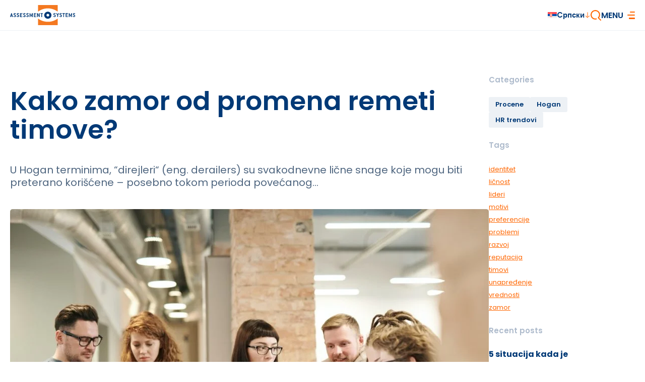

--- FILE ---
content_type: text/html; charset=UTF-8
request_url: https://sr.asystems.as/inspirations/kako-zamor-od-promena-remeti-timove/
body_size: 22197
content:

<!DOCTYPE html>
<html lang="sr-RS" prefix="og: https://ogp.me/ns#">

<head><meta charset="utf-8"><script>if(navigator.userAgent.match(/MSIE|Internet Explorer/i)||navigator.userAgent.match(/Trident\/7\..*?rv:11/i)){var href=document.location.href;if(!href.match(/[?&]nowprocket/)){if(href.indexOf("?")==-1){if(href.indexOf("#")==-1){document.location.href=href+"?nowprocket=1"}else{document.location.href=href.replace("#","?nowprocket=1#")}}else{if(href.indexOf("#")==-1){document.location.href=href+"&nowprocket=1"}else{document.location.href=href.replace("#","&nowprocket=1#")}}}}</script><script>(()=>{class RocketLazyLoadScripts{constructor(){this.v="2.0.3",this.userEvents=["keydown","keyup","mousedown","mouseup","mousemove","mouseover","mouseenter","mouseout","mouseleave","touchmove","touchstart","touchend","touchcancel","wheel","click","dblclick","input","visibilitychange"],this.attributeEvents=["onblur","onclick","oncontextmenu","ondblclick","onfocus","onmousedown","onmouseenter","onmouseleave","onmousemove","onmouseout","onmouseover","onmouseup","onmousewheel","onscroll","onsubmit"]}async t(){this.i(),this.o(),/iP(ad|hone)/.test(navigator.userAgent)&&this.h(),this.u(),this.l(this),this.m(),this.k(this),this.p(this),this._(),await Promise.all([this.R(),this.L()]),this.lastBreath=Date.now(),this.S(this),this.P(),this.D(),this.O(),this.M(),await this.C(this.delayedScripts.normal),await this.C(this.delayedScripts.defer),await this.C(this.delayedScripts.async),this.F("domReady"),await this.T(),await this.j(),await this.I(),this.F("windowLoad"),await this.A(),window.dispatchEvent(new Event("rocket-allScriptsLoaded")),this.everythingLoaded=!0,this.lastTouchEnd&&await new Promise((t=>setTimeout(t,500-Date.now()+this.lastTouchEnd))),this.H(),this.F("all"),this.U(),this.W()}i(){this.CSPIssue=sessionStorage.getItem("rocketCSPIssue"),document.addEventListener("securitypolicyviolation",(t=>{this.CSPIssue||"script-src-elem"!==t.violatedDirective||"data"!==t.blockedURI||(this.CSPIssue=!0,sessionStorage.setItem("rocketCSPIssue",!0))}),{isRocket:!0})}o(){window.addEventListener("pageshow",(t=>{this.persisted=t.persisted,this.realWindowLoadedFired=!0}),{isRocket:!0}),window.addEventListener("pagehide",(()=>{this.onFirstUserAction=null}),{isRocket:!0})}h(){let t;function e(e){t=e}window.addEventListener("touchstart",e,{isRocket:!0}),window.addEventListener("touchend",(function i(o){Math.abs(o.changedTouches[0].pageX-t.changedTouches[0].pageX)<10&&Math.abs(o.changedTouches[0].pageY-t.changedTouches[0].pageY)<10&&o.timeStamp-t.timeStamp<200&&(o.target.dispatchEvent(new PointerEvent("click",{target:o.target,bubbles:!0,cancelable:!0,detail:1})),event.preventDefault(),window.removeEventListener("touchstart",e,{isRocket:!0}),window.removeEventListener("touchend",i,{isRocket:!0}))}),{isRocket:!0})}q(t){this.userActionTriggered||("mousemove"!==t.type||this.firstMousemoveIgnored?"keyup"===t.type||"mouseover"===t.type||"mouseout"===t.type||(this.userActionTriggered=!0,this.onFirstUserAction&&this.onFirstUserAction()):this.firstMousemoveIgnored=!0),"click"===t.type&&t.preventDefault(),this.savedUserEvents.length>0&&(t.stopPropagation(),t.stopImmediatePropagation()),"touchstart"===this.lastEvent&&"touchend"===t.type&&(this.lastTouchEnd=Date.now()),"click"===t.type&&(this.lastTouchEnd=0),this.lastEvent=t.type,this.savedUserEvents.push(t)}u(){this.savedUserEvents=[],this.userEventHandler=this.q.bind(this),this.userEvents.forEach((t=>window.addEventListener(t,this.userEventHandler,{passive:!1,isRocket:!0})))}U(){this.userEvents.forEach((t=>window.removeEventListener(t,this.userEventHandler,{passive:!1,isRocket:!0}))),this.savedUserEvents.forEach((t=>{t.target.dispatchEvent(new window[t.constructor.name](t.type,t))}))}m(){this.eventsMutationObserver=new MutationObserver((t=>{const e="return false";for(const i of t){if("attributes"===i.type){const t=i.target.getAttribute(i.attributeName);t&&t!==e&&(i.target.setAttribute("data-rocket-"+i.attributeName,t),i.target["rocket"+i.attributeName]=new Function("event",t),i.target.setAttribute(i.attributeName,e))}"childList"===i.type&&i.addedNodes.forEach((t=>{if(t.nodeType===Node.ELEMENT_NODE)for(const i of t.attributes)this.attributeEvents.includes(i.name)&&i.value&&""!==i.value&&(t.setAttribute("data-rocket-"+i.name,i.value),t["rocket"+i.name]=new Function("event",i.value),t.setAttribute(i.name,e))}))}})),this.eventsMutationObserver.observe(document,{subtree:!0,childList:!0,attributeFilter:this.attributeEvents})}H(){this.eventsMutationObserver.disconnect(),this.attributeEvents.forEach((t=>{document.querySelectorAll("[data-rocket-"+t+"]").forEach((e=>{e.setAttribute(t,e.getAttribute("data-rocket-"+t)),e.removeAttribute("data-rocket-"+t)}))}))}k(t){Object.defineProperty(HTMLElement.prototype,"onclick",{get(){return this.rocketonclick||null},set(e){this.rocketonclick=e,this.setAttribute(t.everythingLoaded?"onclick":"data-rocket-onclick","this.rocketonclick(event)")}})}S(t){function e(e,i){let o=e[i];e[i]=null,Object.defineProperty(e,i,{get:()=>o,set(s){t.everythingLoaded?o=s:e["rocket"+i]=o=s}})}e(document,"onreadystatechange"),e(window,"onload"),e(window,"onpageshow");try{Object.defineProperty(document,"readyState",{get:()=>t.rocketReadyState,set(e){t.rocketReadyState=e},configurable:!0}),document.readyState="loading"}catch(t){console.log("WPRocket DJE readyState conflict, bypassing")}}l(t){this.originalAddEventListener=EventTarget.prototype.addEventListener,this.originalRemoveEventListener=EventTarget.prototype.removeEventListener,this.savedEventListeners=[],EventTarget.prototype.addEventListener=function(e,i,o){o&&o.isRocket||!t.B(e,this)&&!t.userEvents.includes(e)||t.B(e,this)&&!t.userActionTriggered||e.startsWith("rocket-")||t.everythingLoaded?t.originalAddEventListener.call(this,e,i,o):t.savedEventListeners.push({target:this,remove:!1,type:e,func:i,options:o})},EventTarget.prototype.removeEventListener=function(e,i,o){o&&o.isRocket||!t.B(e,this)&&!t.userEvents.includes(e)||t.B(e,this)&&!t.userActionTriggered||e.startsWith("rocket-")||t.everythingLoaded?t.originalRemoveEventListener.call(this,e,i,o):t.savedEventListeners.push({target:this,remove:!0,type:e,func:i,options:o})}}F(t){"all"===t&&(EventTarget.prototype.addEventListener=this.originalAddEventListener,EventTarget.prototype.removeEventListener=this.originalRemoveEventListener),this.savedEventListeners=this.savedEventListeners.filter((e=>{let i=e.type,o=e.target||window;return"domReady"===t&&"DOMContentLoaded"!==i&&"readystatechange"!==i||("windowLoad"===t&&"load"!==i&&"readystatechange"!==i&&"pageshow"!==i||(this.B(i,o)&&(i="rocket-"+i),e.remove?o.removeEventListener(i,e.func,e.options):o.addEventListener(i,e.func,e.options),!1))}))}p(t){let e;function i(e){return t.everythingLoaded?e:e.split(" ").map((t=>"load"===t||t.startsWith("load.")?"rocket-jquery-load":t)).join(" ")}function o(o){function s(e){const s=o.fn[e];o.fn[e]=o.fn.init.prototype[e]=function(){return this[0]===window&&t.userActionTriggered&&("string"==typeof arguments[0]||arguments[0]instanceof String?arguments[0]=i(arguments[0]):"object"==typeof arguments[0]&&Object.keys(arguments[0]).forEach((t=>{const e=arguments[0][t];delete arguments[0][t],arguments[0][i(t)]=e}))),s.apply(this,arguments),this}}if(o&&o.fn&&!t.allJQueries.includes(o)){const e={DOMContentLoaded:[],"rocket-DOMContentLoaded":[]};for(const t in e)document.addEventListener(t,(()=>{e[t].forEach((t=>t()))}),{isRocket:!0});o.fn.ready=o.fn.init.prototype.ready=function(i){function s(){parseInt(o.fn.jquery)>2?setTimeout((()=>i.bind(document)(o))):i.bind(document)(o)}return t.realDomReadyFired?!t.userActionTriggered||t.fauxDomReadyFired?s():e["rocket-DOMContentLoaded"].push(s):e.DOMContentLoaded.push(s),o([])},s("on"),s("one"),s("off"),t.allJQueries.push(o)}e=o}t.allJQueries=[],o(window.jQuery),Object.defineProperty(window,"jQuery",{get:()=>e,set(t){o(t)}})}P(){const t=new Map;document.write=document.writeln=function(e){const i=document.currentScript,o=document.createRange(),s=i.parentElement;let n=t.get(i);void 0===n&&(n=i.nextSibling,t.set(i,n));const c=document.createDocumentFragment();o.setStart(c,0),c.appendChild(o.createContextualFragment(e)),s.insertBefore(c,n)}}async R(){return new Promise((t=>{this.userActionTriggered?t():this.onFirstUserAction=t}))}async L(){return new Promise((t=>{document.addEventListener("DOMContentLoaded",(()=>{this.realDomReadyFired=!0,t()}),{isRocket:!0})}))}async I(){return this.realWindowLoadedFired?Promise.resolve():new Promise((t=>{window.addEventListener("load",t,{isRocket:!0})}))}M(){this.pendingScripts=[];this.scriptsMutationObserver=new MutationObserver((t=>{for(const e of t)e.addedNodes.forEach((t=>{"SCRIPT"!==t.tagName||t.noModule||t.isWPRocket||this.pendingScripts.push({script:t,promise:new Promise((e=>{const i=()=>{const i=this.pendingScripts.findIndex((e=>e.script===t));i>=0&&this.pendingScripts.splice(i,1),e()};t.addEventListener("load",i,{isRocket:!0}),t.addEventListener("error",i,{isRocket:!0}),setTimeout(i,1e3)}))})}))})),this.scriptsMutationObserver.observe(document,{childList:!0,subtree:!0})}async j(){await this.J(),this.pendingScripts.length?(await this.pendingScripts[0].promise,await this.j()):this.scriptsMutationObserver.disconnect()}D(){this.delayedScripts={normal:[],async:[],defer:[]},document.querySelectorAll("script[type$=rocketlazyloadscript]").forEach((t=>{t.hasAttribute("data-rocket-src")?t.hasAttribute("async")&&!1!==t.async?this.delayedScripts.async.push(t):t.hasAttribute("defer")&&!1!==t.defer||"module"===t.getAttribute("data-rocket-type")?this.delayedScripts.defer.push(t):this.delayedScripts.normal.push(t):this.delayedScripts.normal.push(t)}))}async _(){await this.L();let t=[];document.querySelectorAll("script[type$=rocketlazyloadscript][data-rocket-src]").forEach((e=>{let i=e.getAttribute("data-rocket-src");if(i&&!i.startsWith("data:")){i.startsWith("//")&&(i=location.protocol+i);try{const o=new URL(i).origin;o!==location.origin&&t.push({src:o,crossOrigin:e.crossOrigin||"module"===e.getAttribute("data-rocket-type")})}catch(t){}}})),t=[...new Map(t.map((t=>[JSON.stringify(t),t]))).values()],this.N(t,"preconnect")}async $(t){if(await this.G(),!0!==t.noModule||!("noModule"in HTMLScriptElement.prototype))return new Promise((e=>{let i;function o(){(i||t).setAttribute("data-rocket-status","executed"),e()}try{if(navigator.userAgent.includes("Firefox/")||""===navigator.vendor||this.CSPIssue)i=document.createElement("script"),[...t.attributes].forEach((t=>{let e=t.nodeName;"type"!==e&&("data-rocket-type"===e&&(e="type"),"data-rocket-src"===e&&(e="src"),i.setAttribute(e,t.nodeValue))})),t.text&&(i.text=t.text),t.nonce&&(i.nonce=t.nonce),i.hasAttribute("src")?(i.addEventListener("load",o,{isRocket:!0}),i.addEventListener("error",(()=>{i.setAttribute("data-rocket-status","failed-network"),e()}),{isRocket:!0}),setTimeout((()=>{i.isConnected||e()}),1)):(i.text=t.text,o()),i.isWPRocket=!0,t.parentNode.replaceChild(i,t);else{const i=t.getAttribute("data-rocket-type"),s=t.getAttribute("data-rocket-src");i?(t.type=i,t.removeAttribute("data-rocket-type")):t.removeAttribute("type"),t.addEventListener("load",o,{isRocket:!0}),t.addEventListener("error",(i=>{this.CSPIssue&&i.target.src.startsWith("data:")?(console.log("WPRocket: CSP fallback activated"),t.removeAttribute("src"),this.$(t).then(e)):(t.setAttribute("data-rocket-status","failed-network"),e())}),{isRocket:!0}),s?(t.fetchPriority="high",t.removeAttribute("data-rocket-src"),t.src=s):t.src="data:text/javascript;base64,"+window.btoa(unescape(encodeURIComponent(t.text)))}}catch(i){t.setAttribute("data-rocket-status","failed-transform"),e()}}));t.setAttribute("data-rocket-status","skipped")}async C(t){const e=t.shift();return e?(e.isConnected&&await this.$(e),this.C(t)):Promise.resolve()}O(){this.N([...this.delayedScripts.normal,...this.delayedScripts.defer,...this.delayedScripts.async],"preload")}N(t,e){this.trash=this.trash||[];let i=!0;var o=document.createDocumentFragment();t.forEach((t=>{const s=t.getAttribute&&t.getAttribute("data-rocket-src")||t.src;if(s&&!s.startsWith("data:")){const n=document.createElement("link");n.href=s,n.rel=e,"preconnect"!==e&&(n.as="script",n.fetchPriority=i?"high":"low"),t.getAttribute&&"module"===t.getAttribute("data-rocket-type")&&(n.crossOrigin=!0),t.crossOrigin&&(n.crossOrigin=t.crossOrigin),t.integrity&&(n.integrity=t.integrity),t.nonce&&(n.nonce=t.nonce),o.appendChild(n),this.trash.push(n),i=!1}})),document.head.appendChild(o)}W(){this.trash.forEach((t=>t.remove()))}async T(){try{document.readyState="interactive"}catch(t){}this.fauxDomReadyFired=!0;try{await this.G(),document.dispatchEvent(new Event("rocket-readystatechange")),await this.G(),document.rocketonreadystatechange&&document.rocketonreadystatechange(),await this.G(),document.dispatchEvent(new Event("rocket-DOMContentLoaded")),await this.G(),window.dispatchEvent(new Event("rocket-DOMContentLoaded"))}catch(t){console.error(t)}}async A(){try{document.readyState="complete"}catch(t){}try{await this.G(),document.dispatchEvent(new Event("rocket-readystatechange")),await this.G(),document.rocketonreadystatechange&&document.rocketonreadystatechange(),await this.G(),window.dispatchEvent(new Event("rocket-load")),await this.G(),window.rocketonload&&window.rocketonload(),await this.G(),this.allJQueries.forEach((t=>t(window).trigger("rocket-jquery-load"))),await this.G();const t=new Event("rocket-pageshow");t.persisted=this.persisted,window.dispatchEvent(t),await this.G(),window.rocketonpageshow&&window.rocketonpageshow({persisted:this.persisted})}catch(t){console.error(t)}}async G(){Date.now()-this.lastBreath>45&&(await this.J(),this.lastBreath=Date.now())}async J(){return document.hidden?new Promise((t=>setTimeout(t))):new Promise((t=>requestAnimationFrame(t)))}B(t,e){return e===document&&"readystatechange"===t||(e===document&&"DOMContentLoaded"===t||(e===window&&"DOMContentLoaded"===t||(e===window&&"load"===t||e===window&&"pageshow"===t)))}static run(){(new RocketLazyLoadScripts).t()}}RocketLazyLoadScripts.run()})();</script>
    
    <meta name="viewport" content="width=device-width">
    <meta name="format-detection" content="telephone=no">

    <link rel="icon" type="image/svg+xml" href="https://sr.asystems.as/wp-content/themes/asystems-new/favicons/favicon.svg">
    <link rel="icon" type="image/png" href="https://sr.asystems.as/wp-content/themes/asystems-new/favicons/favicon.png">

    <link rel="preconnect" href="https://fonts.googleapis.com">
    <link rel="preconnect" href="https://fonts.gstatic.com" crossorigin />
    <link rel="preload" as="style" href="https://fonts.googleapis.com/css2?family=Poppins:wght@400;600;700&display=swap" />
    <link rel="stylesheet" href="https://fonts.googleapis.com/css2?family=Poppins:wght@400;600;700&display=swap" media="print" onload="this.media='all'" />
    <noscript>
        <link rel="stylesheet" href="https://fonts.googleapis.com/css2?family=Poppins:wght@400;600;700&display=swap" />
    </noscript>

    	<style>img:is([sizes="auto" i], [sizes^="auto," i]) { contain-intrinsic-size: 3000px 1500px }</style>
	<link rel="alternate" hreflang="sr" href="https://sr.asystems.as/inspirations/kako-zamor-od-promena-remeti-timove/" />

<!-- Search Engine Optimization by Rank Math PRO - https://rankmath.com/ -->
<title>Kako zamor od promena remeti timove? - Assessment Systems</title>
<meta name="description" content="Jedan od uobičajenih uzroka za poremećaje u radu tima je zamor od promena, što se može opisati kao &quot;emocionalni zamor od nedavne lavina promena.&quot; Globalne,"/>
<meta name="robots" content="follow, index, max-snippet:-1, max-video-preview:-1, max-image-preview:large"/>
<link rel="canonical" href="https://sr.asystems.as/inspirations/kako-zamor-od-promena-remeti-timove/" />
<meta property="og:locale" content="sr_RS" />
<meta property="og:type" content="article" />
<meta property="og:title" content="Kako zamor od promena remeti timove? - Assessment Systems" />
<meta property="og:description" content="Jedan od uobičajenih uzroka za poremećaje u radu tima je zamor od promena, što se može opisati kao &quot;emocionalni zamor od nedavne lavina promena.&quot; Globalne," />
<meta property="og:url" content="https://sr.asystems.as/inspirations/kako-zamor-od-promena-remeti-timove/" />
<meta property="og:site_name" content="Assessment Systems" />
<meta property="article:tag" content="identitet" />
<meta property="article:tag" content="ličnost" />
<meta property="article:tag" content="lideri" />
<meta property="article:tag" content="motivi" />
<meta property="article:tag" content="preferencije" />
<meta property="article:tag" content="problemi" />
<meta property="article:tag" content="razvoj" />
<meta property="article:tag" content="reputacija" />
<meta property="article:tag" content="timovi" />
<meta property="article:tag" content="unapređenje" />
<meta property="article:tag" content="vrednosti" />
<meta property="article:tag" content="zamor" />
<meta property="article:section" content="Procene" />
<meta property="og:updated_time" content="2023-09-15T07:43:10+00:00" />
<meta property="og:image" content="https://sr.asystems.as/wp-content/uploads/2023/03/pexels-fauxels-3182826-950x633.jpg" />
<meta property="og:image:secure_url" content="https://sr.asystems.as/wp-content/uploads/2023/03/pexels-fauxels-3182826-950x633.jpg" />
<meta property="og:image:width" content="950" />
<meta property="og:image:height" content="633" />
<meta property="og:image:alt" content="timovi" />
<meta property="og:image:type" content="image/jpeg" />
<meta property="article:published_time" content="2023-09-14T12:47:08+00:00" />
<meta property="article:modified_time" content="2023-09-15T07:43:10+00:00" />
<meta name="twitter:card" content="summary_large_image" />
<meta name="twitter:title" content="Kako zamor od promena remeti timove? - Assessment Systems" />
<meta name="twitter:description" content="Jedan od uobičajenih uzroka za poremećaje u radu tima je zamor od promena, što se može opisati kao &quot;emocionalni zamor od nedavne lavina promena.&quot; Globalne," />
<meta name="twitter:image" content="https://sr.asystems.as/wp-content/uploads/2023/03/pexels-fauxels-3182826-950x633.jpg" />
<meta name="twitter:label1" content="Written by" />
<meta name="twitter:data1" content="Marija" />
<meta name="twitter:label2" content="Time to read" />
<meta name="twitter:data2" content="6 minutes" />
<script type="application/ld+json" class="rank-math-schema-pro">{"@context":"https://schema.org","@graph":[{"@type":["Person","Organization"],"@id":"https://sr.asystems.as/#person","name":"Assesment System","logo":{"@type":"ImageObject","@id":"https://sr.asystems.as/#logo","url":"https://sr.asystems.as/wp-content/uploads/2022/07/numerical-resoning-test.svg","contentUrl":"https://sr.asystems.as/wp-content/uploads/2022/07/numerical-resoning-test.svg","caption":"Assesment System","inLanguage":"sr-RS"},"image":{"@type":"ImageObject","@id":"https://sr.asystems.as/#logo","url":"https://sr.asystems.as/wp-content/uploads/2022/07/numerical-resoning-test.svg","contentUrl":"https://sr.asystems.as/wp-content/uploads/2022/07/numerical-resoning-test.svg","caption":"Assesment System","inLanguage":"sr-RS"}},{"@type":"WebSite","@id":"https://sr.asystems.as/#website","url":"https://sr.asystems.as","name":"Assesment System","publisher":{"@id":"https://sr.asystems.as/#person"},"inLanguage":"sr-RS"},{"@type":"ImageObject","@id":"https://sr.asystems.as/wp-content/uploads/2023/03/pexels-fauxels-3182826-scaled.jpg","url":"https://sr.asystems.as/wp-content/uploads/2023/03/pexels-fauxels-3182826-scaled.jpg","width":"2560","height":"1707","inLanguage":"sr-RS"},{"@type":"WebPage","@id":"https://sr.asystems.as/inspirations/kako-zamor-od-promena-remeti-timove/#webpage","url":"https://sr.asystems.as/inspirations/kako-zamor-od-promena-remeti-timove/","name":"Kako zamor od promena remeti timove? - Assessment Systems","datePublished":"2023-09-14T12:47:08+00:00","dateModified":"2023-09-15T07:43:10+00:00","isPartOf":{"@id":"https://sr.asystems.as/#website"},"primaryImageOfPage":{"@id":"https://sr.asystems.as/wp-content/uploads/2023/03/pexels-fauxels-3182826-scaled.jpg"},"inLanguage":"sr-RS"},{"@type":"Person","@id":"https://sr.asystems.as/author/marija-mladenovicasystems-as/","name":"Marija","url":"https://sr.asystems.as/author/marija-mladenovicasystems-as/","image":{"@type":"ImageObject","@id":"https://secure.gravatar.com/avatar/fe77f54be78b47f330cf1b4319caa66a49899f46927d03f7513110e331557815?s=96&amp;d=mm&amp;r=g","url":"https://secure.gravatar.com/avatar/fe77f54be78b47f330cf1b4319caa66a49899f46927d03f7513110e331557815?s=96&amp;d=mm&amp;r=g","caption":"Marija","inLanguage":"sr-RS"}},{"@type":"BlogPosting","headline":"Kako zamor od promena remeti timove? - Assessment Systems","keywords":"timovi","datePublished":"2023-09-14T12:47:08+00:00","dateModified":"2023-09-15T07:43:10+00:00","articleSection":"Hogan, HR trendovi, Procene","author":{"@id":"https://sr.asystems.as/author/marija-mladenovicasystems-as/","name":"Marija"},"publisher":{"@id":"https://sr.asystems.as/#person"},"description":"Jedan od uobi\u010dajenih uzroka za poreme\u0107aje u radu tima je zamor od promena, \u0161to se mo\u017ee opisati kao &quot;emocionalni zamor od nedavne lavina promena.&quot; Globalne,","name":"Kako zamor od promena remeti timove? - Assessment Systems","@id":"https://sr.asystems.as/inspirations/kako-zamor-od-promena-remeti-timove/#richSnippet","isPartOf":{"@id":"https://sr.asystems.as/inspirations/kako-zamor-od-promena-remeti-timove/#webpage"},"image":{"@id":"https://sr.asystems.as/wp-content/uploads/2023/03/pexels-fauxels-3182826-scaled.jpg"},"inLanguage":"sr-RS","mainEntityOfPage":{"@id":"https://sr.asystems.as/inspirations/kako-zamor-od-promena-remeti-timove/#webpage"}}]}</script>
<!-- /Rank Math WordPress SEO plugin -->

<link rel='dns-prefetch' href='//unpkg.com' />
<link rel='dns-prefetch' href='//cdn.jsdelivr.net' />
<script type="rocketlazyloadscript">
window._wpemojiSettings = {"baseUrl":"https:\/\/s.w.org\/images\/core\/emoji\/16.0.1\/72x72\/","ext":".png","svgUrl":"https:\/\/s.w.org\/images\/core\/emoji\/16.0.1\/svg\/","svgExt":".svg","source":{"concatemoji":"https:\/\/sr.asystems.as\/wp-includes\/js\/wp-emoji-release.min.js?ver=6.8.3"}};
/*! This file is auto-generated */
!function(s,n){var o,i,e;function c(e){try{var t={supportTests:e,timestamp:(new Date).valueOf()};sessionStorage.setItem(o,JSON.stringify(t))}catch(e){}}function p(e,t,n){e.clearRect(0,0,e.canvas.width,e.canvas.height),e.fillText(t,0,0);var t=new Uint32Array(e.getImageData(0,0,e.canvas.width,e.canvas.height).data),a=(e.clearRect(0,0,e.canvas.width,e.canvas.height),e.fillText(n,0,0),new Uint32Array(e.getImageData(0,0,e.canvas.width,e.canvas.height).data));return t.every(function(e,t){return e===a[t]})}function u(e,t){e.clearRect(0,0,e.canvas.width,e.canvas.height),e.fillText(t,0,0);for(var n=e.getImageData(16,16,1,1),a=0;a<n.data.length;a++)if(0!==n.data[a])return!1;return!0}function f(e,t,n,a){switch(t){case"flag":return n(e,"\ud83c\udff3\ufe0f\u200d\u26a7\ufe0f","\ud83c\udff3\ufe0f\u200b\u26a7\ufe0f")?!1:!n(e,"\ud83c\udde8\ud83c\uddf6","\ud83c\udde8\u200b\ud83c\uddf6")&&!n(e,"\ud83c\udff4\udb40\udc67\udb40\udc62\udb40\udc65\udb40\udc6e\udb40\udc67\udb40\udc7f","\ud83c\udff4\u200b\udb40\udc67\u200b\udb40\udc62\u200b\udb40\udc65\u200b\udb40\udc6e\u200b\udb40\udc67\u200b\udb40\udc7f");case"emoji":return!a(e,"\ud83e\udedf")}return!1}function g(e,t,n,a){var r="undefined"!=typeof WorkerGlobalScope&&self instanceof WorkerGlobalScope?new OffscreenCanvas(300,150):s.createElement("canvas"),o=r.getContext("2d",{willReadFrequently:!0}),i=(o.textBaseline="top",o.font="600 32px Arial",{});return e.forEach(function(e){i[e]=t(o,e,n,a)}),i}function t(e){var t=s.createElement("script");t.src=e,t.defer=!0,s.head.appendChild(t)}"undefined"!=typeof Promise&&(o="wpEmojiSettingsSupports",i=["flag","emoji"],n.supports={everything:!0,everythingExceptFlag:!0},e=new Promise(function(e){s.addEventListener("DOMContentLoaded",e,{once:!0})}),new Promise(function(t){var n=function(){try{var e=JSON.parse(sessionStorage.getItem(o));if("object"==typeof e&&"number"==typeof e.timestamp&&(new Date).valueOf()<e.timestamp+604800&&"object"==typeof e.supportTests)return e.supportTests}catch(e){}return null}();if(!n){if("undefined"!=typeof Worker&&"undefined"!=typeof OffscreenCanvas&&"undefined"!=typeof URL&&URL.createObjectURL&&"undefined"!=typeof Blob)try{var e="postMessage("+g.toString()+"("+[JSON.stringify(i),f.toString(),p.toString(),u.toString()].join(",")+"));",a=new Blob([e],{type:"text/javascript"}),r=new Worker(URL.createObjectURL(a),{name:"wpTestEmojiSupports"});return void(r.onmessage=function(e){c(n=e.data),r.terminate(),t(n)})}catch(e){}c(n=g(i,f,p,u))}t(n)}).then(function(e){for(var t in e)n.supports[t]=e[t],n.supports.everything=n.supports.everything&&n.supports[t],"flag"!==t&&(n.supports.everythingExceptFlag=n.supports.everythingExceptFlag&&n.supports[t]);n.supports.everythingExceptFlag=n.supports.everythingExceptFlag&&!n.supports.flag,n.DOMReady=!1,n.readyCallback=function(){n.DOMReady=!0}}).then(function(){return e}).then(function(){var e;n.supports.everything||(n.readyCallback(),(e=n.source||{}).concatemoji?t(e.concatemoji):e.wpemoji&&e.twemoji&&(t(e.twemoji),t(e.wpemoji)))}))}((window,document),window._wpemojiSettings);
</script>
<style id='wp-emoji-styles-inline-css'>

	img.wp-smiley, img.emoji {
		display: inline !important;
		border: none !important;
		box-shadow: none !important;
		height: 1em !important;
		width: 1em !important;
		margin: 0 0.07em !important;
		vertical-align: -0.1em !important;
		background: none !important;
		padding: 0 !important;
	}
</style>
<style id='wp-block-library-inline-css'>
:root{--wp-admin-theme-color:#007cba;--wp-admin-theme-color--rgb:0,124,186;--wp-admin-theme-color-darker-10:#006ba1;--wp-admin-theme-color-darker-10--rgb:0,107,161;--wp-admin-theme-color-darker-20:#005a87;--wp-admin-theme-color-darker-20--rgb:0,90,135;--wp-admin-border-width-focus:2px;--wp-block-synced-color:#7a00df;--wp-block-synced-color--rgb:122,0,223;--wp-bound-block-color:var(--wp-block-synced-color)}@media (min-resolution:192dpi){:root{--wp-admin-border-width-focus:1.5px}}.wp-element-button{cursor:pointer}:root{--wp--preset--font-size--normal:16px;--wp--preset--font-size--huge:42px}:root .has-very-light-gray-background-color{background-color:#eee}:root .has-very-dark-gray-background-color{background-color:#313131}:root .has-very-light-gray-color{color:#eee}:root .has-very-dark-gray-color{color:#313131}:root .has-vivid-green-cyan-to-vivid-cyan-blue-gradient-background{background:linear-gradient(135deg,#00d084,#0693e3)}:root .has-purple-crush-gradient-background{background:linear-gradient(135deg,#34e2e4,#4721fb 50%,#ab1dfe)}:root .has-hazy-dawn-gradient-background{background:linear-gradient(135deg,#faaca8,#dad0ec)}:root .has-subdued-olive-gradient-background{background:linear-gradient(135deg,#fafae1,#67a671)}:root .has-atomic-cream-gradient-background{background:linear-gradient(135deg,#fdd79a,#004a59)}:root .has-nightshade-gradient-background{background:linear-gradient(135deg,#330968,#31cdcf)}:root .has-midnight-gradient-background{background:linear-gradient(135deg,#020381,#2874fc)}.has-regular-font-size{font-size:1em}.has-larger-font-size{font-size:2.625em}.has-normal-font-size{font-size:var(--wp--preset--font-size--normal)}.has-huge-font-size{font-size:var(--wp--preset--font-size--huge)}.has-text-align-center{text-align:center}.has-text-align-left{text-align:left}.has-text-align-right{text-align:right}#end-resizable-editor-section{display:none}.aligncenter{clear:both}.items-justified-left{justify-content:flex-start}.items-justified-center{justify-content:center}.items-justified-right{justify-content:flex-end}.items-justified-space-between{justify-content:space-between}.screen-reader-text{border:0;clip-path:inset(50%);height:1px;margin:-1px;overflow:hidden;padding:0;position:absolute;width:1px;word-wrap:normal!important}.screen-reader-text:focus{background-color:#ddd;clip-path:none;color:#444;display:block;font-size:1em;height:auto;left:5px;line-height:normal;padding:15px 23px 14px;text-decoration:none;top:5px;width:auto;z-index:100000}html :where(.has-border-color){border-style:solid}html :where([style*=border-top-color]){border-top-style:solid}html :where([style*=border-right-color]){border-right-style:solid}html :where([style*=border-bottom-color]){border-bottom-style:solid}html :where([style*=border-left-color]){border-left-style:solid}html :where([style*=border-width]){border-style:solid}html :where([style*=border-top-width]){border-top-style:solid}html :where([style*=border-right-width]){border-right-style:solid}html :where([style*=border-bottom-width]){border-bottom-style:solid}html :where([style*=border-left-width]){border-left-style:solid}html :where(img[class*=wp-image-]){height:auto;max-width:100%}:where(figure){margin:0 0 1em}html :where(.is-position-sticky){--wp-admin--admin-bar--position-offset:var(--wp-admin--admin-bar--height,0px)}@media screen and (max-width:600px){html :where(.is-position-sticky){--wp-admin--admin-bar--position-offset:0px}}
</style>
<style id='classic-theme-styles-inline-css'>
/*! This file is auto-generated */
.wp-block-button__link{color:#fff;background-color:#32373c;border-radius:9999px;box-shadow:none;text-decoration:none;padding:calc(.667em + 2px) calc(1.333em + 2px);font-size:1.125em}.wp-block-file__button{background:#32373c;color:#fff;text-decoration:none}
</style>
<link data-minify="1" rel='stylesheet' id='contact-form-7-css' href='https://sr.asystems.as/wp-content/cache/min/1/wp-content/plugins/contact-form-7/includes/css/styles.css?ver=1762534342' media='all' />
<link data-minify="1" rel='stylesheet' id='wpcf7-redirect-script-frontend-css' href='https://sr.asystems.as/wp-content/cache/min/1/wp-content/plugins/wpcf7-redirect/build/assets/frontend-script.css?ver=1762534342' media='all' />
<link rel='stylesheet' id='parent-style-css' href='https://sr.asystems.as/wp-content/themes/asystems-new/style.css?ver=6.8.3' media='all' />
<link data-minify="1" rel='stylesheet' id='main-style-old-css' href='https://sr.asystems.as/wp-content/cache/min/1/wp-content/themes/asystems-new/css/style-old.css?ver=1762534342' media='all' />
<link rel='stylesheet' id='splide-style-css' href='https://sr.asystems.as/wp-content/themes/asystems-new/css/splide-core.min.css?ver=4.0.7' media='all' />
<link data-minify="1" rel='stylesheet' id='main-style-css' href='https://sr.asystems.as/wp-content/cache/min/1/wp-content/themes/asystems-new/css/style.css?ver=1762534342' media='all' />
<link data-minify="1" rel='stylesheet' id='cookies-style-css' href='https://sr.asystems.as/wp-content/cache/min/1/gh/orestbida/cookieconsent@v3.0.1/dist/cookieconsent.css?ver=1762534342' media='all' />
<link data-minify="1" rel='stylesheet' id='cookies-custom-style-css' href='https://sr.asystems.as/wp-content/cache/min/1/wp-content/themes/asystems-new/plugins/cookies/custom-styles.css?ver=1762534342' media='all' />
<script id="wpml-cookie-js-extra">
var wpml_cookies = {"wp-wpml_current_language":{"value":"sr","expires":1,"path":"\/"}};
var wpml_cookies = {"wp-wpml_current_language":{"value":"sr","expires":1,"path":"\/"}};
</script>
<script type="rocketlazyloadscript" data-rocket-src="https://sr.asystems.as/wp-content/plugins/sitepress-multilingual-cms/res/js/cookies/language-cookie.js?ver=474000" id="wpml-cookie-js" defer data-wp-strategy="defer"></script>
<script type="rocketlazyloadscript" data-rocket-src="https://sr.asystems.as/wp-includes/js/jquery/jquery.min.js?ver=3.7.1" id="jquery-core-js" data-rocket-defer defer></script>
<script type="rocketlazyloadscript" data-rocket-src="https://sr.asystems.as/wp-includes/js/jquery/jquery-migrate.min.js?ver=3.4.1" id="jquery-migrate-js" data-rocket-defer defer></script>
<script id="wpml-browser-redirect-js-extra">
var wpml_browser_redirect_params = {"pageLanguage":"sr","languageUrls":{"sr_rs":"https:\/\/sr.asystems.as\/inspirations\/kako-zamor-od-promena-remeti-timove\/","sr":"https:\/\/sr.asystems.as\/inspirations\/kako-zamor-od-promena-remeti-timove\/","rs":"https:\/\/sr.asystems.as\/inspirations\/kako-zamor-od-promena-remeti-timove\/"},"cookie":{"name":"_icl_visitor_lang_js","domain":"sr.asystems.as","path":"\/","expiration":24}};
</script>
<script src="https://sr.asystems.as/wp-content/plugins/sitepress-multilingual-cms/dist/js/browser-redirect/app.js?ver=474000" id="wpml-browser-redirect-js" data-rocket-defer defer></script>
<script id="wpml-xdomain-data-js-extra">
var wpml_xdomain_data = {"css_selector":"wpml-ls-item","ajax_url":"https:\/\/sr.asystems.as\/wp-admin\/admin-ajax.php","current_lang":"sr","_nonce":"ef77e9f056"};
</script>
<script type="rocketlazyloadscript" data-rocket-src="https://sr.asystems.as/wp-content/plugins/sitepress-multilingual-cms/res/js/xdomain-data.js?ver=474000" id="wpml-xdomain-data-js" defer data-wp-strategy="defer"></script>
<link rel="https://api.w.org/" href="https://sr.asystems.as/wp-json/" /><link rel="alternate" title="JSON" type="application/json" href="https://sr.asystems.as/wp-json/wp/v2/posts/16735" /><link rel='shortlink' href='https://sr.asystems.as/?p=16735' />
<link rel="alternate" title="oEmbed (JSON)" type="application/json+oembed" href="https://sr.asystems.as/wp-json/oembed/1.0/embed?url=https%3A%2F%2Fsr.asystems.as%2Finspirations%2Fkako-zamor-od-promena-remeti-timove%2F" />
<link rel="alternate" title="oEmbed (XML)" type="text/xml+oembed" href="https://sr.asystems.as/wp-json/oembed/1.0/embed?url=https%3A%2F%2Fsr.asystems.as%2Finspirations%2Fkako-zamor-od-promena-remeti-timove%2F&#038;format=xml" />
<meta name="generator" content="WPML ver:4.7.4 stt:22,9,1,3,23,40,49,10;" />
<noscript><style id="rocket-lazyload-nojs-css">.rll-youtube-player, [data-lazy-src]{display:none !important;}</style></noscript>
    <script type="rocketlazyloadscript">
window.dataLayer = window.dataLayer || [];
function gtag(){dataLayer.push(arguments);}

gtag('consent', 'default', {
'ad_storage'              : 'denied',
'analytics_storage'       : 'denied',
'functionality_storage'   : 'denied',
'security_storage'        : 'denied',
'personalization_storage' : 'denied'
});
</script>

<!-- Google Tag Manager -->
<script type="rocketlazyloadscript">(function(w,d,s,l,i){w[l]=w[l]||[];w[l].push({'gtm.start':
new Date().getTime(),event:'gtm.js'});var f=d.getElementsByTagName(s)[0],
j=d.createElement(s),dl=l!='dataLayer'?'&l='+l:'';j.async=true;j.src=
'https://www.googletagmanager.com/gtm.js?id='+i+dl;f.parentNode.insertBefore(j,f);
})(window,document,'script','dataLayer','GTM-MV5G495');</script>
<!-- End Google Tag Manager -->

<script type="text/plain" data-category="analytics">
gtag('consent', 'update', {
'analytics_storage': 'granted'
});
</script>

<script type="text/plain" data-category="marketing">
gtag('consent', 'update', {
'ad_storage': 'granted'
});
</script>
<meta name="generator" content="WP Rocket 3.18.3" data-wpr-features="wpr_delay_js wpr_defer_js wpr_lazyload_images wpr_lazyload_iframes wpr_image_dimensions wpr_minify_css wpr_preload_links wpr_desktop" /></head>

<body class="wp-singular post-template-default single single-post postid-16735 single-format-standard wp-custom-logo wp-theme-asystems-new custom-cookies-theme">

    <!-- Google Tag Manager (noscript) -->
<noscript><iframe src="https://www.googletagmanager.com/ns.html?id=GTM-MV5G495"
height="0" width="0" style="display:none;visibility:hidden"></iframe></noscript>
<!-- End Google Tag Manager (noscript) -->
    <div data-rocket-location-hash="92eaa33604a4a1e58e476ef6ad8f6b23" class="top-bar-seach-bar">
        <nav class="top-bar js-top-bar">
            <div class="top-bar__content content content--bigger">

                                                    <a href="https://sr.asystems.as" class="top-bar__logo" title="Assessment Systems">
                        <img width="180" height="56" src="https://sr.asystems.as/wp-content/uploads/2022/06/logo.svg" class="attachment-full size-full" alt="" loading="eager" decoding="async" />                    </a>
                
                <ul class="top-bar__menu" role="menu">
                    <li id="menu-item-14541" class="menu-item menu-item-type-post_type menu-item-object-page menu-item-home menu-item-14541 "><a href="https://sr.asystems.as/">Početna stranica</a></li>
<li id="menu-item-7400" class="menu-item menu-item-type-post_type menu-item-object-page menu-item-7400 "><a href="https://sr.asystems.as/nasa-resenja/">Naša rešenja</a></li>
<li id="menu-item-7401" class="menu-item menu-item-type-post_type menu-item-object-page menu-item-7401 "><a href="https://sr.asystems.as/alati-i-usluge/">Alati i usluge</a></li>
<li id="menu-item-7398" class="menu-item menu-item-type-post_type menu-item-object-page current_page_parent menu-item-7398 current-menu-item"><a href="https://sr.asystems.as/inspiracija/">Inspiracija</a></li>
<li id="menu-item-7402" class="menu-item menu-item-type-post_type menu-item-object-page menu-item-7402 "><a href="https://sr.asystems.as/o-nama/nasa-kompanija/">O nama</a></li>
<li id="menu-item-7403" class="menu-item menu-item-type-post_type menu-item-object-page menu-item-7403 "><a href="https://sr.asystems.as/studije-slucaja/">Studije slučaja</a></li>
<li id="menu-item-7418" class="menu-item menu-item-type-post_type menu-item-object-page menu-item-7418 "><a href="https://sr.asystems.as/contact-us/">Kontaktirajte nas</a></li>
                </ul>

                <div class="top-bar__right-side">

                    <div class="top-bar__languages"><div class="top-bar__languages-active" title="Cрпски"><img width="18" height="12" src="data:image/svg+xml,%3Csvg%20xmlns='http://www.w3.org/2000/svg'%20viewBox='0%200%2018%2012'%3E%3C/svg%3E" alt="Cрпски" data-lazy-src="https://sr.asystems.as/wp-content/plugins/sitepress-multilingual-cms/res/flags/sr.svg"><noscript><img width="18" height="12" src="https://sr.asystems.as/wp-content/plugins/sitepress-multilingual-cms/res/flags/sr.svg" alt="Cрпски"></noscript><span>Cрпски</span></div><div class="top-bar__languages-dropdown-wrapper"><div class="top-bar__languages-dropdown"><a href="https://asystems.as/" title="енглески" class="top-bar__languages-item"><img width="18" height="12" src="data:image/svg+xml,%3Csvg%20xmlns='http://www.w3.org/2000/svg'%20viewBox='0%200%2018%2012'%3E%3C/svg%3E" alt="English" data-lazy-src="https://sr.asystems.as/wp-content/plugins/sitepress-multilingual-cms/res/flags/en.svg"><noscript><img width="18" height="12" src="https://sr.asystems.as/wp-content/plugins/sitepress-multilingual-cms/res/flags/en.svg" alt="English"></noscript><span>English</span></a><a href="https://at.asystems.as/" title="немачки" class="top-bar__languages-item"><img width="18" height="12" src="data:image/svg+xml,%3Csvg%20xmlns='http://www.w3.org/2000/svg'%20viewBox='0%200%2018%2012'%3E%3C/svg%3E" alt="Deutsch" data-lazy-src="https://sr.asystems.as/wp-content/uploads/flags/Flag_of_Austria.svg"><noscript><img width="18" height="12" src="https://sr.asystems.as/wp-content/uploads/flags/Flag_of_Austria.svg" alt="Deutsch"></noscript><span>Deutsch</span></a><a href="https://cz.asystems.as/" title="чешки" class="top-bar__languages-item"><img width="18" height="12" src="data:image/svg+xml,%3Csvg%20xmlns='http://www.w3.org/2000/svg'%20viewBox='0%200%2018%2012'%3E%3C/svg%3E" alt="Čeština" data-lazy-src="https://sr.asystems.as/wp-content/plugins/sitepress-multilingual-cms/res/flags/cs.svg"><noscript><img width="18" height="12" src="https://sr.asystems.as/wp-content/plugins/sitepress-multilingual-cms/res/flags/cs.svg" alt="Čeština"></noscript><span>Čeština</span></a><a href="https://sk.asystems.as/" title="словачки" class="top-bar__languages-item"><img width="18" height="12" src="data:image/svg+xml,%3Csvg%20xmlns='http://www.w3.org/2000/svg'%20viewBox='0%200%2018%2012'%3E%3C/svg%3E" alt="Slovenčina" data-lazy-src="https://sr.asystems.as/wp-content/plugins/sitepress-multilingual-cms/res/flags/sk.svg"><noscript><img width="18" height="12" src="https://sr.asystems.as/wp-content/plugins/sitepress-multilingual-cms/res/flags/sk.svg" alt="Slovenčina"></noscript><span>Slovenčina</span></a><a href="https://hr.asystems.as/" title="хрватски" class="top-bar__languages-item"><img width="18" height="12" src="data:image/svg+xml,%3Csvg%20xmlns='http://www.w3.org/2000/svg'%20viewBox='0%200%2018%2012'%3E%3C/svg%3E" alt="Hrvatski" data-lazy-src="https://sr.asystems.as/wp-content/plugins/sitepress-multilingual-cms/res/flags/hr.svg"><noscript><img width="18" height="12" src="https://sr.asystems.as/wp-content/plugins/sitepress-multilingual-cms/res/flags/hr.svg" alt="Hrvatski"></noscript><span>Hrvatski</span></a><a href="https://hu.asystems.as/" title="мађарски" class="top-bar__languages-item"><img width="18" height="12" src="data:image/svg+xml,%3Csvg%20xmlns='http://www.w3.org/2000/svg'%20viewBox='0%200%2018%2012'%3E%3C/svg%3E" alt="Magyar" data-lazy-src="https://sr.asystems.as/wp-content/plugins/sitepress-multilingual-cms/res/flags/hu.svg"><noscript><img width="18" height="12" src="https://sr.asystems.as/wp-content/plugins/sitepress-multilingual-cms/res/flags/hu.svg" alt="Magyar"></noscript><span>Magyar</span></a><a href="https://pl.asystems.as/" title="пољски" class="top-bar__languages-item"><img width="18" height="12" src="data:image/svg+xml,%3Csvg%20xmlns='http://www.w3.org/2000/svg'%20viewBox='0%200%2018%2012'%3E%3C/svg%3E" alt="Polski" data-lazy-src="https://sr.asystems.as/wp-content/plugins/sitepress-multilingual-cms/res/flags/pl.svg"><noscript><img width="18" height="12" src="https://sr.asystems.as/wp-content/plugins/sitepress-multilingual-cms/res/flags/pl.svg" alt="Polski"></noscript><span>Polski</span></a></div></div></div>
                    <div class="top-bar__socials"><a href="mailto:adria@asystems.as" class="top-bar__link top-bar__link--email" title="E-mail"></a><a href="https://www.facebook.com/Assessment-Systems-Adria-337724006276335/" class="top-bar__link top-bar__link--facebook" title="Facebook"></a><a href="https://www.linkedin.com/company/assessment-systems-adria/" class="top-bar__link top-bar__link--linkedin" title="LinkedIn"></a></div>
                    <div class="top-bar__search js-open-search"></div>

                    <div class="top-bar__mobile-menu js-open-mobile-menu">
                        <div class="top-bar__mobile-menu-text">Menu</div>
                        <div class="top-bar__hamburger"><span></span><span></span><span></span></div>
                    </div>
                </div>

            </div>
        </nav>

        <form role="search" method="GET" class="search-form js-search" action="https://sr.asystems.as/">
            <div class="search-form__inputs">
                <input type="search" name="s" class="search-form__input" placeholder="Search term..." value="" id="search-input" required>
                <button type="submit" class="search-form__button">Search</button>
            </div>
        </form>
    </div>

    <div data-rocket-location-hash="72efe84e1797fea0a93a2278192bc362" class="mobile-menu js-mobile-menu">
        <div data-rocket-location-hash="f4f03e749f51558741fb5a17490fd341" class="mobile-menu__content-wrapper">
            <div data-rocket-location-hash="9414f15013fae44f889ec16a07dd263f" class="mobile-menu__close js-close-mobile-menu"></div>
            <div data-rocket-location-hash="f6087e0eefd3216eb5e33c7f118208fc" class="mobile-menu__content">

                <ul class="mobile-menu__menu" role="navigation">
                    <li class="menu-item menu-item-type-post_type menu-item-object-page menu-item-home menu-item-14541 "><a href="https://sr.asystems.as/">Početna stranica</a></li>
<li class="menu-item menu-item-type-post_type menu-item-object-page menu-item-7400 "><a href="https://sr.asystems.as/nasa-resenja/">Naša rešenja</a></li>
<li class="menu-item menu-item-type-post_type menu-item-object-page menu-item-7401 "><a href="https://sr.asystems.as/alati-i-usluge/">Alati i usluge</a></li>
<li class="menu-item menu-item-type-post_type menu-item-object-page current_page_parent menu-item-7398 current-menu-item"><a href="https://sr.asystems.as/inspiracija/">Inspiracija</a></li>
<li class="menu-item menu-item-type-post_type menu-item-object-page menu-item-7402 "><a href="https://sr.asystems.as/o-nama/nasa-kompanija/">O nama</a></li>
<li class="menu-item menu-item-type-post_type menu-item-object-page menu-item-7403 "><a href="https://sr.asystems.as/studije-slucaja/">Studije slučaja</a></li>
<li class="menu-item menu-item-type-post_type menu-item-object-page menu-item-7418 "><a href="https://sr.asystems.as/contact-us/">Kontaktirajte nas</a></li>
                </ul>

                <div class="mobile-menu__contacts">
                                            <a href="mailto:adria@asystems.as" class="top-bar__link top-bar__link--email" title="E-mail"></a>
                    
                                            <a href="https://www.facebook.com/Assessment-Systems-Adria-337724006276335/" class="top-bar__link top-bar__link--facebook" title="Facebook"></a>
                    
                                            <a href="https://www.linkedin.com/company/assessment-systems-adria/" class="top-bar__link top-bar__link--linkedin" title="LinkedIn"></a>
                                    </div>

            </div>
        </div>
    </div>
    <main data-rocket-location-hash="3e2b22620a27662a0e53c0a25e44720c" class="main">

        <div data-rocket-location-hash="0008f09308c5038262f9ad6b8acd3e40" class="section section--normal">
            <div data-rocket-location-hash="1a191c0824634a81a1acf96b12ec29fa" class="content content--regular">
                <div class="blog-single">
                    <div class="blog-single__content">
                        <div class="global-style">
                            <h1>Kako zamor od promena remeti timove?</h1>
                        </div>

                                                                            <p class="blog-single__excerpt">U Hogan terminima, “direjleri&#8220; (eng. derailers) su svakodnevne lične snage koje mogu biti preterano korišćene &#8211; posebno tokom perioda povećanog...</p>
                        
                        <img width="950" height="633" src="data:image/svg+xml,%3Csvg%20xmlns='http://www.w3.org/2000/svg'%20viewBox='0%200%20950%20633'%3E%3C/svg%3E" class="blog-single__image wp-post-image" alt="" decoding="async" fetchpriority="high" data-lazy-srcset="https://sr.asystems.as/wp-content/uploads/2023/03/pexels-fauxels-3182826-950x633.jpg 950w, https://sr.asystems.as/wp-content/uploads/2023/03/pexels-fauxels-3182826-300x200.jpg 300w, https://sr.asystems.as/wp-content/uploads/2023/03/pexels-fauxels-3182826-768x512.jpg 768w, https://sr.asystems.as/wp-content/uploads/2023/03/pexels-fauxels-3182826-1536x1024.jpg 1536w, https://sr.asystems.as/wp-content/uploads/2023/03/pexels-fauxels-3182826-2048x1365.jpg 2048w" data-lazy-sizes="(max-width: 950px) 100vw, 950px" data-lazy-src="https://sr.asystems.as/wp-content/uploads/2023/03/pexels-fauxels-3182826-950x633.jpg" /><noscript><img width="950" height="633" src="https://sr.asystems.as/wp-content/uploads/2023/03/pexels-fauxels-3182826-950x633.jpg" class="blog-single__image wp-post-image" alt="" decoding="async" fetchpriority="high" srcset="https://sr.asystems.as/wp-content/uploads/2023/03/pexels-fauxels-3182826-950x633.jpg 950w, https://sr.asystems.as/wp-content/uploads/2023/03/pexels-fauxels-3182826-300x200.jpg 300w, https://sr.asystems.as/wp-content/uploads/2023/03/pexels-fauxels-3182826-768x512.jpg 768w, https://sr.asystems.as/wp-content/uploads/2023/03/pexels-fauxels-3182826-1536x1024.jpg 1536w, https://sr.asystems.as/wp-content/uploads/2023/03/pexels-fauxels-3182826-2048x1365.jpg 2048w" sizes="(max-width: 950px) 100vw, 950px" /></noscript>
                        <div class="global-style">
                            
<p>U Hogan terminima, “direjleri&#8220; (eng. derailers) su svakodnevne lične snage koje mogu biti preterano korišćene &#8211; posebno tokom perioda povećanog stresa, pritiska ili čak dosade. Kada prestanemo da pratimo naše snage, naše ponašanje može postati štetno. Na primer, osoba koja je obično podržavajuća i lojalna prema autoritetu, mogla bi početi da deluje preterano servilno i ulagivački. Direjler u individualnom smislu može usporiti osobu u tome da dobro obavlja posao ili postigne profesionalne ciljeve. Ali šta se dešava kada ceo tim „iskoči iz koloseka“?</p>



<p>Poremećaj u funkcionisanju tima može imati različite oblike, u zavisnosti od sastava direjlera u timu. Članovi tima mogu delovati ravnodušno ili nezainteresovano. Mogu odlagati ili propustiti rokove. Mogu proizvoditi rezultate niskog kvaliteta. Mogu pokazivati ravnodušnost ili otpor prema inovacijama. Mogu biti nedovoljno usklađeni u ciljevima ili ispoljavati nepoverenje unutar tima. Bez obzira na to kako se poremećaj u timu manifestuje, može narušiti poverenje i uništiti efikasnost.</p>



<p>Jedan od uobičajenih uzroka za poremećaje u radu tima je zamor od promena, što se može opisati kao &#8222;emocionalni zamor od nedavne lavina promena.&#8220; Globalne, kulturne, društvene i lokalne promene su bile toliko rasprostranjene u poslednjim godinama da timovi sada imaju problema da podnesu organizacione promene &#8211; čak i manje promene kojima su se ranije lako prilagođavali. Drugim rečima, previše promena u kratkom vremenskom periodu uticalo je na našu kolektivnu toleranciju na stres.</p>



<h3 class="wp-block-heading">Šta je zamor od promena?</h3>



<p>Zamor od promena može se javiti kada ljudi dožive volatilno, nepredvidivo, kompleksno i nesigurno <strong>(VUCA)</strong> okruženje. Može nastati kada ništa ne deluje konstantno ili pouzdano i kada se od pojedinaca zahteva da se često prilagođavaju tokom dužeg vremenskog perioda. Efekti zamora od promena mogu uključivati povećani stres, smanjenu fleksibilnost i poteškoće u snalaženju u promenama.</p>



<p></p>



<p>Timovi mogu postati podložni zamoru od promena kada je njihova ukupna sposobnost prilagodljivosti prirodno niska ili je oslabljena u VUCA okruženju. Konsultant za liderstvo Rob Kaiser definiše prilagodljivost kao &#8222;sposobnost da se promene prepoznaju i na njih reaguje, uz širok repertoar komplementarnih perspektiva, veština i ponašanja.&#8220; Ova karakteristika je ključna socijalno-emocionalna veština u savremenom radnom okruženju. Takođe je ključni aspekt uspešnog liderstva, koje definišemo kao sposobnost izgradnje i održavanja visokoefikasnih timova. Prilagodljivost je povezana sa četiri kompetencije liderstva: <strong>(1)</strong> Suočavanje sa nejasnoćama, <strong>(2)</strong> Predviđanje problema, <strong>(3)</strong> Fleksibilnost i <strong>(4)</strong> Vođenje promena.</p>



<p></p>



<p>Na individualnom nivou, ljudi se različito prilagođavaju promenama u skladu sa svojim ličnim karakteristikama. <strong>Hoganova Skala Ličnosti (HPI) </strong>za Stabilnost se odnosi na smirenost i na to kako upravljamo stresom. <strong>Hoganova Razvojna Skala (HDS)</strong> za Razdražljivost meri ponašanja koja se kreću od emocionalne smirenosti do emocionalne eksplozivnosti.</p>



<p>Druge <a href="https://sr.asystems.as/alati-i-usluge/hogan/">Hogan </a>skale takođe mogu ukazati na to koliko smo skloni da se opiremo ili prihvatamo promene. HPI skala Sistematičnost meri fleksibilnost i toleranciju prema nejasnoći. HDS skale Skeptičnost i Opreznost se odnose na poverenje i toleranciju prema riziku. Skala <strong>Tradicije u Inventaru motiva, vrednosti i preferencija (MVPI)</strong> odnosi se na stavove prema napretku i principima, a MVPI skala Sigurnost se odnosi na stavove prema strukturi i predvidivosti.</p>



<p>Sposobnost tima da podnese promene može uticati na njegov kolektivni uspeh. Kako tim može smanjiti rizik od zamora od promena? I šta lideri mogu da učine ako je tim već skliznuo u poremećaj funkcionisanja?</p>



<h2 class="wp-block-heading">Kako dolazi do poremećaja u funkcionisanju timova?</h2>



<p><br>Dženifer Lou, master društvenih nauka, direktorka profesionalnih usluga u Hoganu, opisuje direjlere timova rečima &#8222;kad sve pođe naopako&#8220;. Kao stručnjak za razvoj timova, Lou ističe ulogu HDS i MVPI skala u razumevanju toga šta je to što deli timove i šta može ponovo da ih spoji.</p>



<p><strong>Dva poremećaja u funkcionisanju timova</strong><br>Jedanaest HDS skala meri snage koje mogu preterano da se koriste, onda kada zamor od promena ili drugi faktori umanje sposobnost ljudi da kontrolišu svoje ponašanje. Postoje dva tipa pojave direjlera u timovima, koji često nastaju istovremeno:</p>



<p>• <strong>Zajednički direjleri </strong>&#8211; Mnogi članovi tima mogu imati zajedničko povećanje skorova na HDS skali. Ovi zajednički direjleri mogu uticati na reputaciju tima. Tim koji ima visok skor na skali Rezervisanost može biti percipiran kao izolovan, nedostupan ili neangažovan. Tim sa visokom Arogancijom će verovatno delovati arogantno, ambiciozno, zahtevno i testiraće granice.<br>• <strong>Individualni direjleri</strong> &#8211; Kada tim funkcioniše u režimu direjlera, mogu se pojaviti povećanja na svim HDS skalama, kod individualnih članova tima. Različiti pojedinačni direjleri obično međusobno pojačavaju jedni druge. Kada član tima sa visokim skorom na Aroganciji testira granice, član tima sa visokim skorom na Rezervisanosti odgovara povlačenjem i izolacijom. Zajedno, svi ovi pojedinačni direjleri obično rezultiraju slabim učinkom, neskladom i lošom komunikacijom.</p>



<p>Kada je tim preplavljen promenama, njegovi članovi verovatno neće efikasno upravljati svojim direjlerima, kao što bi to mogli tokom perioda stabilnosti. Šta tada može da pomogne? Rešenja za izlazak iz stanja poremećaja u funkcionisanju timova i zamora od promena mogu se pronaći u zajedničkim vrednostima – i svestranom liderstvu.</p>



<h2 class="wp-block-heading">Uloga zajedničkih vrednosti</h2>



<p><br>I dok HDS može identifikovati kako se manifestuje poremećaj u radu tima, korišćenje MVPI-a za istraživanje zajedničkih vrednosti može pomoći u identifikaciji zašto. Kada Lou govori o zamoru od promena na razvojnim timskim radionicama, obično počinje sa HDS-om i završava sa MVPI-em. &#8222;Timovi obično bolje funkcionišu ako postoji nekoliko stvari koje ih međusobno povezuju&#8220;, objasnila je Lou.</p>



<p>10 vrednosti koje se mere na MVPI skalama mogu otkriti šta je to što čini osnovu tima. Takođe mogu ukazati na to koje zajedničke vrednosti mogu poboljšati komunikaciju. Zajedničke vrednosti pomažu članovima tima da prepoznaju način na koji mogu da rade svi zajedno, a da im promene ne budu toliko izazovne.</p>



<p>Lou ima priču o timskoj razvojnoj <a href="https://sr.asystems.as/alati-i-usluge/trening-i-razvoj/">radionici</a>, koja ilustruje kako vrednosti utiču na usklađenost tima. Jednom je održala radionicu za razvoj tima za CIO-a jedne američke kompanije koja se bavi finansijama. Podaci o ličnosti članova tima su pokazali da je oko <strong>70%</strong> njih imalo visok rezultat na MVPI skali Sigurnost, a oko <strong>30%</strong> nizak rezultat. Osim toga, tim lider je imao najniži ukupni rezultat na Sigurnosti. Skala Sigurnosti se povezuje sa cenjenjem sigurnosti i predvidivosti, kao i sa i minimizacijom rizika i kritike.</p>



<p>Tokom radionice, tim je stvorio metaforu kojom bi opisao svoju timsku dinamiku. Tim se uporedio sa fudbalskim timom, punim igrača koji ne mogu da priznaju svom treneru da im je potrebno malo vremena na klupi. Lider sa niskim rezultatom često je rizikovao, testirao granice i pravio brze promene, dok je tim sa visokim rezultatom vrednovao oprez i doslednost. Koristeći ove uvide, Lou je izazvala lidera i njegov tim da povedu iskren razgovor o tome kako svaki pojedinac percipira i vrednuje promene.</p>



<p>Na liderima je da postave primer timu kako treba upravljati promenama. Lideri koji razumeju direjlere i vrednosti mogu da osnaže članove tima da se osećaju sigurno i samopouzdano, kao i da veruju svojim kolegama i samom lideru.</p>



<p>Šta lideri mogu da učine u vezi sa zamorom od promena?<br>Liderstvo nije samo naziv posla – to je dostizanje ciljeva putem timskog učinka. Odgovornost za efikasnost tima, komunikaciju u okviru njega i međusobnu povezanost članova na kraju pripada lideru.</p>



<p><strong>Lideri timova koji žele da se pozabave direjlerima nastalim kao rezultat zamora od promena, mogu primeniti ova četiri koraka, kako bi pomogli vraćanju jedinstva u tim:</strong></p>



<p><strong><em>Razvijanje samosvesti </em></strong>– Neiskontrolisani direjleri samih lidera često pokreću lančanu reakciju kod članova tima. Preduzmite korake da primenite stratešku samosvest i naučite kako da upravljate svojim direjlerima. Razvijte repertoar ponašanja na koji se možete osloniti za izgradnju odnosa i komunikaciju.</p>



<p><strong><em>Pokažite transparentnost </em></strong>– Lider koji je transparentan u vezi sa sopstvenim ranjivostima i sklonostima ka direjlerima doprinosi osećaju pripadanja i povezanosti u timu. Kada je povezanost tima jaka, pojedinačni zaposleni imaju gotovo dvostruko veću sposobnost da se nose sa promenama, nego oni u timovima gde je povezanost niža.</p>



<p><strong><em>Budite dosledni</em></strong> – Ograničite nepotrebne promene kako biste izbegli preplavljivanje već preopterećenog tima prioritetima koji se stalno ili iznenada menjaju. Kada je promena neophodna, postavite očekivanja, uvodeći promene uz adekvatan ton. Važno je da plan predstavite kao nacrt koji se može prilagođavati.</p>



<p><strong><em>Upravljajte sopstvenim tempom</em></strong> – &#8222;Znajte kada da odložite strategiju, kako biste stvorili prostor za dobrobit (eng. well-being)&#8220;, kaže Lou. Ponekad morate usporiti sada, kako biste kasnije ubrzali.</p>



<p></p>



<p></p>



<p><em>Tekst preuzet sa portala Hogan Assessments.</em></p>


<section class="section is-style-section--normal">
<div class="content content--regular global-style">
<section class="section is-style-section--normal">
<div class="content content--regular global-style">

<p></p>
</div><!--/ .container -->
</section><!--/ .group -->
</div><!--/ .container -->
</section><!--/ .group -->
                        </div>
                    </div>
                    <div class="blog-single__right">

                                                                            <h6 class="blog-single__title">Categories</h6>
                            <div class="related-posts__tags">
                                                                    <a href="https://sr.asystems.as/inspirations/category/procene/" class="related-posts__tag">Procene</a>
                                                                    <a href="https://sr.asystems.as/inspirations/category/procene/hogan/" class="related-posts__tag">Hogan</a>
                                                                    <a href="https://sr.asystems.as/inspirations/category/hr-trendovi/" class="related-posts__tag">HR trendovi</a>
                                                            </div>
                        
                                                                            <h6 class="blog-single__title">Tags</h6>
                            <ul class="blog-single__tags">
                                                                <li><a href="https://sr.asystems.as/inspirations/tag/identitet/">identitet</a></li>
                                                                <li><a href="https://sr.asystems.as/inspirations/tag/licnost/">ličnost</a></li>
                                                                <li><a href="https://sr.asystems.as/inspirations/tag/lideri/">lideri</a></li>
                                                                <li><a href="https://sr.asystems.as/inspirations/tag/motivi/">motivi</a></li>
                                                                <li><a href="https://sr.asystems.as/inspirations/tag/preferencije/">preferencije</a></li>
                                                                <li><a href="https://sr.asystems.as/inspirations/tag/problemi/">problemi</a></li>
                                                                <li><a href="https://sr.asystems.as/inspirations/tag/razvoj/">razvoj</a></li>
                                                                <li><a href="https://sr.asystems.as/inspirations/tag/reputacija/">reputacija</a></li>
                                                                <li><a href="https://sr.asystems.as/inspirations/tag/timovi/">timovi</a></li>
                                                                <li><a href="https://sr.asystems.as/inspirations/tag/unapredenje/">unapređenje</a></li>
                                                                <li><a href="https://sr.asystems.as/inspirations/tag/vrednosti/">vrednosti</a></li>
                                                                <li><a href="https://sr.asystems.as/inspirations/tag/zamor/">zamor</a></li>
                                                            </ul>

                        
                        
                                                    <div class="blog-single__posts">
                                <h6 class="blog-single__title">Recent posts</h6>
                                                            <a href="https://sr.asystems.as/inspirations/bihejvioralni-intervju/" class="blog-single__posts-item">
                                    <h4 class="blog-single__posts-title">5 situacija kada je najbolje koristiti bihejvioralni intervju</h4>

                                                                                                                <div class="related-posts__tags">
                                                                                            <div class="related-posts__tag">Procene</div>
                                                                                            <div class="related-posts__tag">Centri procene i razvoja</div>
                                                                                    </div>
                                    
                                </a>
                                                            <a href="https://sr.asystems.as/inspirations/bei-intervju-kako-da-zaposljavate-bez-pristrasnosti-i-bez-glavobolje/" class="blog-single__posts-item">
                                    <h4 class="blog-single__posts-title">BEI intervju: Kako da zapošljavate bez pristrasnosti (i bez glavobolje)</h4>

                                                                        
                                </a>
                                                            <a href="https://sr.asystems.as/inspirations/sta-lideri-imaju-s-eap-om/" class="blog-single__posts-item">
                                    <h4 class="blog-single__posts-title">Šta lideri imaju s EAP-om?</h4>

                                                                        
                                </a>
                                                            <a href="https://sr.asystems.as/inspirations/razvoj-tima-i-kolaboracija/" class="blog-single__posts-item">
                                    <h4 class="blog-single__posts-title">Razvoj tima i kolaboracija</h4>

                                                                        
                                </a>
                                                        </div>
                                                

                    </div>
                </div>
            </div>
        </div>

    </main>


<footer data-rocket-location-hash="85e6675d362fbadd7301f916de2469f4" class="footer">
	<div data-rocket-location-hash="4838fdf3e862edaedcf7a3877a86c740" class="content content--regular">
		<div data-rocket-location-hash="a020e4c46bb1a09904a2fdf3d4b67820" class="footer__columns">
										<div class="footer__column footer__column--logo">
					<a href="https://sr.asystems.as" class="footer__logo" title="Assessment Systems">
						<img width="180" height="56" src="data:image/svg+xml,%3Csvg%20xmlns='http://www.w3.org/2000/svg'%20viewBox='0%200%20180%2056'%3E%3C/svg%3E" class="attachment-full size-full" alt="" decoding="async" data-lazy-src="https://sr.asystems.as/wp-content/uploads/2022/06/logo-white.svg" /><noscript><img width="180" height="56" src="https://sr.asystems.as/wp-content/uploads/2022/06/logo-white.svg" class="attachment-full size-full" alt="" decoding="async" /></noscript>					</a>

									</div>
			
			<div class="footer__menu">
				<ul>
					<li id="menu-item-7425" class="menu-item menu-item-type-post_type menu-item-object-page menu-item-7425 "><a href="https://sr.asystems.as/o-nama/">O nama</a></li>
<li id="menu-item-7426" class="menu-item menu-item-type-post_type menu-item-object-page menu-item-7426 "><a href="https://sr.asystems.as/o-nama/karijera/">Karijera</a></li>
<li id="menu-item-7454" class="menu-item menu-item-type-post_type menu-item-object-page menu-item-7454 "><a href="https://sr.asystems.as/pravila-o-privatnosti/">Pravila o privatnosti</a></li>
<li id="menu-item-7456" class="menu-item menu-item-type-post_type menu-item-object-page menu-item-7456 "><a href="https://sr.asystems.as/terms-and-conditions/">Odredbe i uslovi</a></li>
<li id="menu-item-7455" class="menu-item menu-item-type-post_type menu-item-object-page menu-item-7455 "><a href="https://sr.asystems.as/cookie-policy/">Politika kolačića</a></li>
				</ul>
			</div>

										<div class="footer__column">
					<p>Assessment Systems Adria<br />
Cetinjska 18, 11000 Belgrade<br />
Đure Đakovića 9, 24000 Subotica</p>
				</div>
			
			
		</div>
		<div data-rocket-location-hash="486d0166d9ebc9561c9d7e17feeff6ea" class="footer__bottom">
			<p class="footer__copyright">© 2001-2022 Assessment Systems, All Rights Reserved</p>    <div class="footer__links">
        <p>
            <a href="#" data-cc="show-preferencesModal">Cookie settings</a>
                    </p>
    </div>
		</div>
	</div>
</footer>

<script type="speculationrules">
{"prefetch":[{"source":"document","where":{"and":[{"href_matches":"\/*"},{"not":{"href_matches":["\/wp-*.php","\/wp-admin\/*","\/wp-content\/uploads\/*","\/wp-content\/*","\/wp-content\/plugins\/*","\/wp-content\/themes\/asystems-new\/*","\/*\\?(.+)"]}},{"not":{"selector_matches":"a[rel~=\"nofollow\"]"}},{"not":{"selector_matches":".no-prefetch, .no-prefetch a"}}]},"eagerness":"conservative"}]}
</script>
<style id='wp-block-paragraph-inline-css'>
.is-small-text{font-size:.875em}.is-regular-text{font-size:1em}.is-large-text{font-size:2.25em}.is-larger-text{font-size:3em}.has-drop-cap:not(:focus):first-letter{float:left;font-size:8.4em;font-style:normal;font-weight:100;line-height:.68;margin:.05em .1em 0 0;text-transform:uppercase}body.rtl .has-drop-cap:not(:focus):first-letter{float:none;margin-left:.1em}p.has-drop-cap.has-background{overflow:hidden}:root :where(p.has-background){padding:1.25em 2.375em}:where(p.has-text-color:not(.has-link-color)) a{color:inherit}p.has-text-align-left[style*="writing-mode:vertical-lr"],p.has-text-align-right[style*="writing-mode:vertical-rl"]{rotate:180deg}
</style>
<style id='wp-block-heading-inline-css'>
h1.has-background,h2.has-background,h3.has-background,h4.has-background,h5.has-background,h6.has-background{padding:1.25em 2.375em}h1.has-text-align-left[style*=writing-mode]:where([style*=vertical-lr]),h1.has-text-align-right[style*=writing-mode]:where([style*=vertical-rl]),h2.has-text-align-left[style*=writing-mode]:where([style*=vertical-lr]),h2.has-text-align-right[style*=writing-mode]:where([style*=vertical-rl]),h3.has-text-align-left[style*=writing-mode]:where([style*=vertical-lr]),h3.has-text-align-right[style*=writing-mode]:where([style*=vertical-rl]),h4.has-text-align-left[style*=writing-mode]:where([style*=vertical-lr]),h4.has-text-align-right[style*=writing-mode]:where([style*=vertical-rl]),h5.has-text-align-left[style*=writing-mode]:where([style*=vertical-lr]),h5.has-text-align-right[style*=writing-mode]:where([style*=vertical-rl]),h6.has-text-align-left[style*=writing-mode]:where([style*=vertical-lr]),h6.has-text-align-right[style*=writing-mode]:where([style*=vertical-rl]){rotate:180deg}
</style>
<style id='wp-block-group-inline-css'>
.wp-block-group{box-sizing:border-box}:where(.wp-block-group.wp-block-group-is-layout-constrained){position:relative}
</style>
<style id='core-block-supports-inline-css'>
.wp-container-core-group-is-layout-b16ad781{flex-direction:column;align-items:stretch;}
</style>
<script type="rocketlazyloadscript" data-rocket-src="https://sr.asystems.as/wp-includes/js/dist/hooks.min.js?ver=4d63a3d491d11ffd8ac6" id="wp-hooks-js"></script>
<script type="rocketlazyloadscript" data-rocket-src="https://sr.asystems.as/wp-includes/js/dist/i18n.min.js?ver=5e580eb46a90c2b997e6" id="wp-i18n-js"></script>
<script type="rocketlazyloadscript" id="wp-i18n-js-after">
wp.i18n.setLocaleData( { 'text direction\u0004ltr': [ 'ltr' ] } );
</script>
<script type="rocketlazyloadscript" data-rocket-src="https://sr.asystems.as/wp-content/plugins/contact-form-7/includes/swv/js/index.js?ver=6.0.6" id="swv-js" data-rocket-defer defer></script>
<script type="rocketlazyloadscript" data-rocket-src="https://sr.asystems.as/wp-content/plugins/contact-form-7/includes/js/index.js?ver=6.0.6" id="contact-form-7-js" data-rocket-defer defer></script>
<script id="wpcf7-redirect-script-js-extra">
var wpcf7r = {"ajax_url":"https:\/\/sr.asystems.as\/wp-admin\/admin-ajax.php"};
</script>
<script type="rocketlazyloadscript" data-rocket-src="https://sr.asystems.as/wp-content/plugins/wpcf7-redirect/build/assets/frontend-script.js?ver=2c532d7e2be36f6af233" id="wpcf7-redirect-script-js" data-rocket-defer defer></script>
<script type="rocketlazyloadscript" id="rocket-browser-checker-js-after">
"use strict";var _createClass=function(){function defineProperties(target,props){for(var i=0;i<props.length;i++){var descriptor=props[i];descriptor.enumerable=descriptor.enumerable||!1,descriptor.configurable=!0,"value"in descriptor&&(descriptor.writable=!0),Object.defineProperty(target,descriptor.key,descriptor)}}return function(Constructor,protoProps,staticProps){return protoProps&&defineProperties(Constructor.prototype,protoProps),staticProps&&defineProperties(Constructor,staticProps),Constructor}}();function _classCallCheck(instance,Constructor){if(!(instance instanceof Constructor))throw new TypeError("Cannot call a class as a function")}var RocketBrowserCompatibilityChecker=function(){function RocketBrowserCompatibilityChecker(options){_classCallCheck(this,RocketBrowserCompatibilityChecker),this.passiveSupported=!1,this._checkPassiveOption(this),this.options=!!this.passiveSupported&&options}return _createClass(RocketBrowserCompatibilityChecker,[{key:"_checkPassiveOption",value:function(self){try{var options={get passive(){return!(self.passiveSupported=!0)}};window.addEventListener("test",null,options),window.removeEventListener("test",null,options)}catch(err){self.passiveSupported=!1}}},{key:"initRequestIdleCallback",value:function(){!1 in window&&(window.requestIdleCallback=function(cb){var start=Date.now();return setTimeout(function(){cb({didTimeout:!1,timeRemaining:function(){return Math.max(0,50-(Date.now()-start))}})},1)}),!1 in window&&(window.cancelIdleCallback=function(id){return clearTimeout(id)})}},{key:"isDataSaverModeOn",value:function(){return"connection"in navigator&&!0===navigator.connection.saveData}},{key:"supportsLinkPrefetch",value:function(){var elem=document.createElement("link");return elem.relList&&elem.relList.supports&&elem.relList.supports("prefetch")&&window.IntersectionObserver&&"isIntersecting"in IntersectionObserverEntry.prototype}},{key:"isSlowConnection",value:function(){return"connection"in navigator&&"effectiveType"in navigator.connection&&("2g"===navigator.connection.effectiveType||"slow-2g"===navigator.connection.effectiveType)}}]),RocketBrowserCompatibilityChecker}();
</script>
<script id="rocket-preload-links-js-extra">
var RocketPreloadLinksConfig = {"excludeUris":"\/(?:.+\/)?feed(?:\/(?:.+\/?)?)?$|\/(?:.+\/)?embed\/|\/(index.php\/)?(.*)wp-json(\/.*|$)|\/refer\/|\/go\/|\/recommend\/|\/recommends\/","usesTrailingSlash":"1","imageExt":"jpg|jpeg|gif|png|tiff|bmp|webp|avif|pdf|doc|docx|xls|xlsx|php","fileExt":"jpg|jpeg|gif|png|tiff|bmp|webp|avif|pdf|doc|docx|xls|xlsx|php|html|htm","siteUrl":"https:\/\/sr.asystems.as","onHoverDelay":"100","rateThrottle":"3"};
</script>
<script type="rocketlazyloadscript" id="rocket-preload-links-js-after">
(function() {
"use strict";var r="function"==typeof Symbol&&"symbol"==typeof Symbol.iterator?function(e){return typeof e}:function(e){return e&&"function"==typeof Symbol&&e.constructor===Symbol&&e!==Symbol.prototype?"symbol":typeof e},e=function(){function i(e,t){for(var n=0;n<t.length;n++){var i=t[n];i.enumerable=i.enumerable||!1,i.configurable=!0,"value"in i&&(i.writable=!0),Object.defineProperty(e,i.key,i)}}return function(e,t,n){return t&&i(e.prototype,t),n&&i(e,n),e}}();function i(e,t){if(!(e instanceof t))throw new TypeError("Cannot call a class as a function")}var t=function(){function n(e,t){i(this,n),this.browser=e,this.config=t,this.options=this.browser.options,this.prefetched=new Set,this.eventTime=null,this.threshold=1111,this.numOnHover=0}return e(n,[{key:"init",value:function(){!this.browser.supportsLinkPrefetch()||this.browser.isDataSaverModeOn()||this.browser.isSlowConnection()||(this.regex={excludeUris:RegExp(this.config.excludeUris,"i"),images:RegExp(".("+this.config.imageExt+")$","i"),fileExt:RegExp(".("+this.config.fileExt+")$","i")},this._initListeners(this))}},{key:"_initListeners",value:function(e){-1<this.config.onHoverDelay&&document.addEventListener("mouseover",e.listener.bind(e),e.listenerOptions),document.addEventListener("mousedown",e.listener.bind(e),e.listenerOptions),document.addEventListener("touchstart",e.listener.bind(e),e.listenerOptions)}},{key:"listener",value:function(e){var t=e.target.closest("a"),n=this._prepareUrl(t);if(null!==n)switch(e.type){case"mousedown":case"touchstart":this._addPrefetchLink(n);break;case"mouseover":this._earlyPrefetch(t,n,"mouseout")}}},{key:"_earlyPrefetch",value:function(t,e,n){var i=this,r=setTimeout(function(){if(r=null,0===i.numOnHover)setTimeout(function(){return i.numOnHover=0},1e3);else if(i.numOnHover>i.config.rateThrottle)return;i.numOnHover++,i._addPrefetchLink(e)},this.config.onHoverDelay);t.addEventListener(n,function e(){t.removeEventListener(n,e,{passive:!0}),null!==r&&(clearTimeout(r),r=null)},{passive:!0})}},{key:"_addPrefetchLink",value:function(i){return this.prefetched.add(i.href),new Promise(function(e,t){var n=document.createElement("link");n.rel="prefetch",n.href=i.href,n.onload=e,n.onerror=t,document.head.appendChild(n)}).catch(function(){})}},{key:"_prepareUrl",value:function(e){if(null===e||"object"!==(void 0===e?"undefined":r(e))||!1 in e||-1===["http:","https:"].indexOf(e.protocol))return null;var t=e.href.substring(0,this.config.siteUrl.length),n=this._getPathname(e.href,t),i={original:e.href,protocol:e.protocol,origin:t,pathname:n,href:t+n};return this._isLinkOk(i)?i:null}},{key:"_getPathname",value:function(e,t){var n=t?e.substring(this.config.siteUrl.length):e;return n.startsWith("/")||(n="/"+n),this._shouldAddTrailingSlash(n)?n+"/":n}},{key:"_shouldAddTrailingSlash",value:function(e){return this.config.usesTrailingSlash&&!e.endsWith("/")&&!this.regex.fileExt.test(e)}},{key:"_isLinkOk",value:function(e){return null!==e&&"object"===(void 0===e?"undefined":r(e))&&(!this.prefetched.has(e.href)&&e.origin===this.config.siteUrl&&-1===e.href.indexOf("?")&&-1===e.href.indexOf("#")&&!this.regex.excludeUris.test(e.href)&&!this.regex.images.test(e.href))}}],[{key:"run",value:function(){"undefined"!=typeof RocketPreloadLinksConfig&&new n(new RocketBrowserCompatibilityChecker({capture:!0,passive:!0}),RocketPreloadLinksConfig).init()}}]),n}();t.run();
}());
</script>
<script type="rocketlazyloadscript" data-rocket-src="https://sr.asystems.as/wp-content/themes/asystems-new/js/splide/splide.min.js?ver=4.0.7" id="splide-script-js" data-rocket-defer defer></script>
<script type="rocketlazyloadscript" data-rocket-src="https://sr.asystems.as/wp-content/themes/asystems-new/js/splide/splide-sliders.js?ver=1732873788" id="splide-sliders-js" data-rocket-defer defer></script>
<script id="main-script-js-extra">
var ajaxStuff = {"ajaxurl":"https:\/\/sr.asystems.as\/wp-admin\/admin-ajax.php"};
</script>
<script type="rocketlazyloadscript" data-rocket-type="module" data-rocket-src="https://sr.asystems.as/wp-content/themes/asystems-new/js/main.js?ver=1732873788" id="main-script" data-rocket-defer defer></script>
<script type="rocketlazyloadscript" data-rocket-src="https://unpkg.com/embla-carousel/embla-carousel.umd.js?ver=8.0.1" id="embla-carousel-js" data-rocket-defer defer></script>
<script type="rocketlazyloadscript" data-rocket-src="https://unpkg.com/embla-carousel-class-names/embla-carousel-class-names.umd.js?ver=8.0.1" id="embla-carousel-classes-js" data-rocket-defer defer></script>
<script type="rocketlazyloadscript" data-rocket-src="https://unpkg.com/embla-carousel-autoplay/embla-carousel-autoplay.umd.js?ver=8.0.1" id="embla-carousel-autoplay-js" data-rocket-defer defer></script>
<script type="rocketlazyloadscript" data-rocket-type="module" data-rocket-src="https://sr.asystems.as/wp-content/themes/asystems-new/js/embla/embla.js?ver=1733127816" id="embla-script" data-rocket-defer defer></script>
<script id="cookies-config-js-extra">
var url = {"templateUrl":"https:\/\/sr.asystems.as\/wp-content\/themes\/asystems-new\/plugins\/cookies\/","domainName":"sr.asystems.as","cookiesPage":""};
</script>
<script type="rocketlazyloadscript" data-rocket-type="module" data-rocket-src="https://sr.asystems.as/wp-content/themes/asystems-new/plugins/cookies/cookies.js?ver=6.8.3" id="cookies-config" data-rocket-defer defer></script>
<script>window.lazyLoadOptions=[{elements_selector:"img[data-lazy-src],.rocket-lazyload,iframe[data-lazy-src]",data_src:"lazy-src",data_srcset:"lazy-srcset",data_sizes:"lazy-sizes",class_loading:"lazyloading",class_loaded:"lazyloaded",threshold:300,callback_loaded:function(element){if(element.tagName==="IFRAME"&&element.dataset.rocketLazyload=="fitvidscompatible"){if(element.classList.contains("lazyloaded")){if(typeof window.jQuery!="undefined"){if(jQuery.fn.fitVids){jQuery(element).parent().fitVids()}}}}}},{elements_selector:".rocket-lazyload",data_src:"lazy-src",data_srcset:"lazy-srcset",data_sizes:"lazy-sizes",class_loading:"lazyloading",class_loaded:"lazyloaded",threshold:300,}];window.addEventListener('LazyLoad::Initialized',function(e){var lazyLoadInstance=e.detail.instance;if(window.MutationObserver){var observer=new MutationObserver(function(mutations){var image_count=0;var iframe_count=0;var rocketlazy_count=0;mutations.forEach(function(mutation){for(var i=0;i<mutation.addedNodes.length;i++){if(typeof mutation.addedNodes[i].getElementsByTagName!=='function'){continue}
if(typeof mutation.addedNodes[i].getElementsByClassName!=='function'){continue}
images=mutation.addedNodes[i].getElementsByTagName('img');is_image=mutation.addedNodes[i].tagName=="IMG";iframes=mutation.addedNodes[i].getElementsByTagName('iframe');is_iframe=mutation.addedNodes[i].tagName=="IFRAME";rocket_lazy=mutation.addedNodes[i].getElementsByClassName('rocket-lazyload');image_count+=images.length;iframe_count+=iframes.length;rocketlazy_count+=rocket_lazy.length;if(is_image){image_count+=1}
if(is_iframe){iframe_count+=1}}});if(image_count>0||iframe_count>0||rocketlazy_count>0){lazyLoadInstance.update()}});var b=document.getElementsByTagName("body")[0];var config={childList:!0,subtree:!0};observer.observe(b,config)}},!1)</script><script data-no-minify="1" async src="https://sr.asystems.as/wp-content/plugins/wp-rocket/assets/js/lazyload/17.8.3/lazyload.min.js"></script>
<script type="rocketlazyloadscript" data-rocket-type="text/javascript">
!function(l,f){l.type="text/javascript";l.async=true;l.src=
"https://ct.lea"+"dy.com/xn7kEBocmB3J7Px2/L"+".js";f=f[0];f.
parentNode.insertBefore(l,f);}(document.createElement("script"),
document.getElementsByTagName("script"));
</script>
<script>var rocket_beacon_data = {"ajax_url":"https:\/\/sr.asystems.as\/wp-admin\/admin-ajax.php","nonce":"0cb5ffb200","url":"https:\/\/sr.asystems.as\/inspirations\/kako-zamor-od-promena-remeti-timove","is_mobile":false,"width_threshold":1600,"height_threshold":700,"delay":500,"debug":null,"status":{"atf":true,"lrc":true},"elements":"img, video, picture, p, main, div, li, svg, section, header, span","lrc_threshold":1800}</script><script data-name="wpr-wpr-beacon" src='https://sr.asystems.as/wp-content/plugins/wp-rocket/assets/js/wpr-beacon.min.js' async></script></body>

</html>
<!-- This website is like a Rocket, isn't it? Performance optimized by WP Rocket. Learn more: https://wp-rocket.me - Debug: cached@1768446069 -->

--- FILE ---
content_type: text/css; charset=utf-8
request_url: https://sr.asystems.as/wp-content/cache/min/1/wp-content/themes/asystems-new/css/style.css?ver=1762534342
body_size: 10278
content:
:root{accent-color:var(--color-primary);--padding-on-side:40px;--margins:1em;--gap:40px;--content-small:900px;--content-regular:1400px;--content-big:1700px;--regular:400;--medium:500;--semibold:600;--bold:600;--black:800;--border-radius-smaller:6px;--border-radius:10px;--border-radius-bigger:20px;--font-size-12:12px;--font-size-13:13px;--font-size-14:14px;--font-size-15:15px;--font-size-16:16px;--font-size-18:18px;--font-size-20:20px;--font-size-24:24px;--font-size-30:30px;--font-size-36:36px;--font-size-48:48px;--font-size-60:72px;--font-size-90:100px;--font-size-120:120px;--color-white:#fff;--color-black:#000;--color-green:#007340;--color-red:#d8000c;--shadow:0em 1em 2.4em rgba(var(--color-primary-rgb), 0.1);--shadow-darker:0em 0.75em 1.2em rgba(var(--color-primary-rgb), 0.15);--color-main:#4e657f;--color-primary:#003976;--color-primary-hover:#215ba6;--color-secondary:#ff6600;--color-secondary-hover:#d75600;--color-tertiary:#aebbcc;--color-background:#eff3f7;--color-border:#edf1f5;--color-text:#133254;--color-main-rgb:78, 101, 127;--color-primary-rgb:0, 57, 118;--color-secondary-rgb:255, 102, 0;--color-tertiary-rgb:174, 187, 204;--color-background-rgb:239, 243, 247;--color-white-rgb:255, 255, 255}:root{--icon-warning:url("data:image/svg+xml,%3Csvg xmlns='http://www.w3.org/2000/svg' width='4' height='22'%3E%3Cpath fill-rule='evenodd' fill='%23000' d='M2 15a2 2 0 01-2-2V1.999a2 2 0 014 0V13a2 2 0 01-2 2zm0 3a2 2 0 110 4 2 2 0 010-4z'/%3E%3C/svg%3E");--icon-ok:url("data:image/svg+xml,%3Csvg xmlns='http://www.w3.org/2000/svg' viewBox='0 0 14.6 12.8'%3E%3Cpath fill='none' stroke='%23000' stroke-width='2.5' stroke-linecap='round' stroke-linejoin='round' stroke-miterlimit='10' d='M12.9 1.6l-7.2 9.7-4.1-4.9'/%3E%3C/svg%3E");--icon-loading:url("data:image/svg+xml,%3Csvg xmlns='http://www.w3.org/2000/svg' viewBox='0 0 512 512' fill='%23000'%3E%3Cpath d='M463.702 162.655L442.491 14.164c-1.744-12.174-16.707-17.233-25.459-8.481l-30.894 30.894C346.411 12.612 301.309 0 254.932 0 115.464 0 3.491 109.16.005 248.511c-.19 7.617 5.347 14.15 12.876 15.234l59.941 8.569c8.936 1.304 17.249-5.712 17.125-15.058C88.704 165.286 162.986 90 254.932 90c22.265 0 44.267 4.526 64.6 13.183l-29.78 29.78c-8.697 8.697-3.761 23.706 8.481 25.459l148.491 21.211c9.784 1.475 18.381-7.034 16.978-16.978zM499.117 249.412l-59.897-8.555c-7.738-.98-17.124 5.651-17.124 16.143 0 90.981-74.019 165-165 165a165.207 165.207 0 01-64.306-13.052l28.828-28.828c8.697-8.697 3.761-23.706-8.481-25.459L64.646 333.435c-9.753-1.393-18.39 6.971-16.978 16.978l21.21 148.492c1.746 12.187 16.696 17.212 25.459 8.481l31.641-31.626C165.514 499.505 210.587 512 257.096 512c138.794 0 250.752-108.618 254.897-247.28.22-7.632-5.317-14.224-12.876-15.308z'/%3E%3C/svg%3E");--icon-cookies:url("data:image/svg+xml,%3Csvg xmlns='http://www.w3.org/2000/svg' xml:space='preserve' x='0' y='0' enable-background='new 0 0 20 20' version='1.1' viewBox='0 0 20 20' %3E%3Cpath fill='%23212121' d='M5.2 8.8c.7 0 1.2-.5 1.2-1.2s-.6-1.2-1.2-1.2-1.3.5-1.3 1.2.6 1.2 1.3 1.2zm4.8 2.4c.7 0 1.2-.5 1.2-1.2s-.5-1.2-1.2-1.2-1.2.5-1.2 1.2.5 1.2 1.2 1.2zm3.6 3.6c0 .7-.5 1.2-1.2 1.2s-1.2-.5-1.2-1.2.5-1.2 1.2-1.2 1.2.6 1.2 1.2zm-7.2 0c.7 0 1.2-.5 1.2-1.2s-.6-1.2-1.2-1.2-1.2.6-1.2 1.2.5 1.2 1.2 1.2zM10 .3C4.7.3.3 4.6.3 10c0 5.3 4.3 9.7 9.7 9.7 5.3 0 9.7-4.3 9.7-9.7 0-.6-.1-1.2-.2-1.7 0-.2-.2-.4-.4-.5-.2-.1-.5 0-.6.2-.4.5-1.1.8-1.8.8-1.3 0-2.4-1.1-2.4-2.4 0-.3-.2-.6-.5-.7-1.1-.2-1.9-1.2-1.9-2.4 0-.7.3-1.3.7-1.7.2-.2.2-.4.2-.6-.1-.2-.2-.4-.4-.4-.9-.2-1.6-.3-2.4-.3zM1.5 10c0-4.7 3.8-8.5 8.5-8.5.4 0 .7 0 1.1.1-.3.5-.4 1.1-.4 1.8 0 1.6 1 2.9 2.4 3.4.2 1.8 1.7 3.2 3.6 3.2.7 0 1.3-.2 1.8-.5v.5c0 4.7-3.8 8.5-8.5 8.5S1.5 14.7 1.5 10z' /%3E%3C/svg%3E");--quote:url('data:image/svg+xml,<svg xmlns="http://www.w3.org/2000/svg" width="34" height="25"><path fill="%230D354F" fill-rule="evenodd" d="M14.566 2.101C13.416 1.086 11.827.579 9.798.579c-1.711 0-3.246.36-4.608 1.081-1.362.721-2.432 1.723-3.206 3.005C1.209 5.947.822 7.418.822 9.073c0 1.71.548 3.018 1.643 3.926 1.094.909 2.631 1.362 4.608 1.362a7.403 7.403 0 0 0 3.045-.64 7.863 7.863 0 0 0 2.565-1.843c-.161 2.563-1.123 4.808-2.885 6.73-1.764 1.924-3.741 3.341-5.931 4.248l.401 1.443c3.687-1.549 6.612-3.859 8.775-6.932 2.164-3.072 3.246-6.477 3.246-10.217 0-2.351-.575-4.034-1.723-5.049Zm17.389 0C30.806 1.086 29.217.579 27.187.579c-1.71 0-3.245.36-4.608 1.081-1.362.721-2.431 1.723-3.205 3.005-.775 1.282-1.162 2.753-1.162 4.408 0 1.71.547 3.018 1.643 3.926 1.094.909 2.63 1.362 4.608 1.362a7.406 7.406 0 0 0 3.045-.64 7.87 7.87 0 0 0 2.564-1.843c-.16 2.563-1.122 4.808-2.885 6.73-1.763 1.924-3.74 3.341-5.93 4.248l.401 1.443c3.686-1.549 6.611-3.859 8.775-6.932 2.163-3.072 3.245-6.477 3.245-10.217 0-2.351-.575-4.034-1.723-5.049Z"/></svg>');--arrow-right:url("data:image/svg+xml,%3Csvg xmlns='http://www.w3.org/2000/svg' viewBox='0 0 20 14'%3E%3Cpath d='M19.71 7.71l-6 6c-.2.2-.45.29-.71.29s-.51-.1-.71-.29a.996.996 0 010-1.41l4.29-4.29H1c-.55 0-1-.45-1-1s.45-1 1-1h18c.13 0 .26.03.38.08.25.1.44.3.54.54a1 1 0 01-.22 1.09zm-4.41-3c.2.2.45.29.71.29s.51-.1.71-.29a.996.996 0 000-1.41L13.71.29A.996.996 0 1012.3 1.7l3 3z' fill='%23ff6600'/%3E%3C/svg%3E");--check:url("data:image/svg+xml,%3Csvg xmlns='http://www.w3.org/2000/svg' width='14' height='12'%3E%3Cpath fill='%23F60' fill-rule='evenodd' d='m13.67 1.649-7.887 9.915a.973.973 0 0 1-.72.367h-.059a.994.994 0 0 1-.7-.288L.371 7.677a.992.992 0 0 1 0-1.398.979.979 0 0 1 1.39 0l3.164 3.183L12.132.41a.994.994 0 0 1 1.39-.16c.424.348.493.962.158 1.399h-.01Z'/%3E%3C/svg%3E");--phone:url("data:image/svg+xml,%3Csvg xmlns='http://www.w3.org/2000/svg' viewBox='0 0 14 20'%3E%3Cpath d='M13 0H1C.45 0 0 .45 0 1v18c0 .55.45 1 1 1h12c.55 0 1-.45 1-1V1c0-.55-.45-1-1-1zm-1 18H2V2h10v16zm-6-3c0-.55.45-1 1-1s1 .45 1 1-.45 1-1 1-1-.45-1-1z' fill='%23f47921'/%3E%3C/svg%3E");--email:url("data:image/svg+xml,%3Csvg xmlns='http://www.w3.org/2000/svg' viewBox='0 0 20 16'%3E%3Cpath d='M18 0H2C.9 0 0 .9 0 2v12c0 1.1.9 2 2 2h16c1.1 0 2-.9 2-2V2c0-1.1-.9-2-2-2zm-.5 2L10 8.66 2.5 2h14.99zM2 4.23l3.9 3.46-3.9 3.9V4.23zM2.41 14l4.98-4.98 1.94 1.73c.19.17.43.25.66.25s.47-.08.66-.25l1.94-1.73L17.57 14H2.41zm15.58-2.42L14.1 7.69 18 4.23v7.36z' fill='%23f47921'/%3E%3C/svg%3E");--circle:url("data:image/svg+xml,%3Csvg xmlns='http://www.w3.org/2000/svg' xml:space='preserve' x='0' y='0' enable-background='new 0 0 566.93 566.93' version='1.1' viewBox='0 0 566.93 566.93'%3E%3Ccircle cx='283.46' cy='283.46' r='187.09' fill='none' fill-rule='evenodd' stroke='%23010202' stroke-linejoin='round' stroke-miterlimit='10' stroke-width='190' clip-rule='evenodd'/%3E%3C/svg%3E");--facebook:url("data:image/svg+xml,%3Csvg xmlns='http://www.w3.org/2000/svg' viewBox='0 0 8.3 18'%3E%3Cpath d='M5.5 3.95v1.87h2.79l-.33 3.17H5.5v9.02H1.77V8.98H0V5.81h1.77V3.76c0-1.47.7-3.76 3.76-3.76h2.76v3.09h-2c-.33 0-.79.16-.79.86z' fill='%23000'/%3E%3C/svg%3E");--linkedin:url("data:image/svg+xml,%3Csvg xmlns='http://www.w3.org/2000/svg' viewBox='0 0 18 17.2'%3E%3Cpath d='M.23 5.59h3.86V17.2H.23V5.59zM2.18 0C.86 0 0 .87 0 2s.84 2.01 2.13 2.01h.03c1.35 0 2.18-.89 2.18-2.01C4.31.86 3.5 0 2.18 0zm11.38 5.32c-2.05 0-2.97 1.13-3.48 1.92v.04h-.03s.02-.03.03-.04V5.6H6.22c.05 1.09 0 11.61 0 11.61h3.86v-6.48c0-.35.03-.69.13-.94.28-.69.91-1.41 1.98-1.41 1.4 0 1.95 1.06 1.95 2.62v6.21H18v-6.66c0-3.56-1.9-5.22-4.44-5.22z' fill='%23000'/%3E%3C/svg%3E");--search:url("data:image/svg+xml,%3Csvg xmlns='http://www.w3.org/2000/svg' viewBox='0 0 20 20'%3E%3Cpath d='M19.71 19.71c-.2.2-.45.29-.71.29s-.51-.1-.71-.29l-4.34-4.34a.966.966 0 01-.29-.71c0-.26.1-.51.29-.71A6.96 6.96 0 0016 9c0-3.86-3.14-7-7-7S2 5.14 2 9s3.14 7 7 7c.53 0 1.06-.06 1.57-.18a.997.997 0 011.2.75c.12.54-.21 1.07-.75 1.2-.66.15-1.34.23-2.02.23-4.96 0-9-4.04-9-9s4.04-9 9-9 9 4.04 9 9c0 2.07-.7 4.02-1.97 5.62l3.68 3.68c.39.39.39 1.02 0 1.41z' fill='%23000'/%3E%3C/svg%3E");--close:url("data:image/svg+xml,%3Csvg version='1.1' id='prefix__Vrstva_1' xmlns='http://www.w3.org/2000/svg' x='0' y='0' viewBox='0 0 18 18' xml:space='preserve'%3E%3Cstyle%3E.prefix__st0%7Bfill:none;stroke:%23000;stroke-width:2;stroke-linecap:round;stroke-linejoin:round;stroke-miterlimit:10%7D%3C/style%3E%3Cpath class='prefix__st0' d='M1.4 1.4l15.2 15.2M1.5 16.6l5-5.1M9 9l7.5-7.5'/%3E%3C/svg%3E");
}
@keyframes spin {
  100% {
    transform: rotate(360deg);
  }
}
* {
  box-sizing: border-box;
  position: relative;
}
h1,
h2,
h3,
h4,
h5,
h6,
ul,
li,
a,
input,
textarea,
p,
body,
span {
  margin: 0;
  padding: 0;
}
img {
  border: none;
}
ul li {
  list-style: none;
}
a {
  text-decoration: none;
}
a,
svg,
path {
  transition: all 0.25s ease-in-out;
}
div,
article,
section,
img,
main,
input,
textarea {
  display: block;
}
input,
textarea,
img,
a,
option,
select,
button,
div {
  outline: none;
}
img {
  max-width: 100%;
  height: auto;
  display: block;
}
html {
  font-size: 10px;
  font-family: "Poppins", sans-serif;
  font-weight: var(--regular);
  height: fill-available;
  height: -webkit-fill-available;
  width: 100%;
  overflow-x: hidden;
}
body {
  font-size: var(--font-size-18);
  color: var(--color-main);
  text-rendering: optimizeLegibility;
  -webkit-font-smoothing: antialiased;
  background-color: var(--color-white);
  min-height: 100vh;
  min-height: fill-available;
  min-height: -webkit-fill-available;
  overflow: clip;
  scrollbar-color: var(--color-main) var(--color-background);
  scrollbar-width: thin;
}
body::-webkit-scrollbar {
  width: 0.8rem;
  background: var(--color-background);
}
body::-webkit-scrollbar-thumb {
  background: var(--color-primary);
  border-radius: 0.4rem;
}
p {
  line-height: 1.4em;
}
.content {
  width: 100%;
  padding: 0 var(--padding-on-side);
  margin: 0 auto;
  position: relative;
  z-index: 5;
}
.content--regular {
  max-width: calc(var(--content-regular) + 2 * var(--padding-on-side));
}
.content--smaller {
  max-width: calc(var(--content-small) + 2 * var(--padding-on-side));
}
.content--bigger {
  max-width: calc(var(--content-big) + 2 * var(--padding-on-side));
}
.section {
  position: relative;
  z-index: 2;
}
.section--smaller {
  padding: calc(var(--gap) * 2) 0;
}
.section--normal {
  padding: calc(var(--gap) * 3) 0;
}
.section--no-top {
  padding-top: 0;
}
.section--no-bottom {
  padding-bottom: 0;
}
.absolute-image {
  position: absolute;
  left: 0;
  top: 0;
  width: 100%;
  height: 100%;
  object-fit: cover;
  object-position: center;
}
.button,
.wp-block-button__link {
  --color-text: var(--color-white);
  --color-text-hover: var(--color-white);
  --color-background: var(--color-primary);
  --color-background-hover: var(--color-primary-hover);
  display: inline-block;
  padding: 1.4em 2.4em;
  line-height: 1em;
  font-family: "Poppins", sans-serif;
  font-weight: var(--semibold);
  font-optical-sizing: auto;
  font-size: var(--font-size-16);
  border: none;
  transition: all 0.25s ease-in-out;
  cursor: pointer;
  border-radius: 10em;
  box-shadow: none;
  text-align: center;
  color: var(--color-text);
  background-color: var(--color-background);
}
.button:hover,
.wp-block-button__link:hover {
  color: var(--color-text-hover);
  background-color: var(--color-background-hover);
}
.button--secondary,
.wp-block-button__link--secondary {
  --color-text: var(--color-white);
  --color-text-hover: var(--color-white);
  --color-background: var(--color-secondary);
  --color-background-hover: var(--color-primary);
}
.button--margin-top,
.wp-block-button__link--margin-top {
  margin-top: var(--gap);
}
.text-center {
  text-align: center;
}
.margin-top {
  margin-top: var(--gap);
}
.margin-bottom {
  margin-bottom: var(--gap);
}
.section__title,
h2.wp-block-heading {
  font-family: "Poppins", sans-serif;
  font-weight: var(--semibold);
  font-optical-sizing: auto;
  font-size: var(--font-size-36);
  line-height: 1.2em;
  color: var(--color-primary);
  margin-bottom: 1em;
}
.section__title--smaller,
h2.wp-block-heading--smaller {
  font-size: var(--font-size-36);
  color: var(--color-primary);
}
.section__subheading,
.is-style-section-subheading {
  font-size: var(--font-size-18);
  font-weight: var(--bold);
  line-height: 1em;
  color: var(--color-primary);
  margin: 0;
  text-transform: uppercase;
}
.section__text {
  font-size: var(--font-size-16);
  line-height: 1.5em;
  color: var(--color-main);
}
.section__text.text-center {
  max-width: 60rem;
  margin-left: auto;
  margin-right: auto;
}
.js-parallax {
  transition-property: opacity, filter;
  transition-duration: 0.4s;
  transition-timing-function: ease-in-out;
}
.js-parallax:hover:not(.no-blur) {
  opacity: 0.5;
  filter: blur(0.25em);
}
.link {
  color: var(--color-primary);
  font-family: "Poppins", sans-serif;
  font-weight: var(--semibold);
  font-optical-sizing: auto;
  font-style: italic;
  transition: all 0.25s ease-in-out;
  font-size: var(--font-size-20);
  margin-top: calc(var(--gap) * 0.5);
  display: inline-block;
}
.link::after {
  content: "";
  display: inline-block;
  width: 1.4em;
  height: 0.6em;
  mask: var(--arrow-right) center / contain no-repeat;
  background-color: var(--color-primary);
  transition: all 0.25s ease-in-out;
  margin-left: 0.5em;
}
.link:hover {
  color: var(--color-secondary);
}
.link:hover::after {
  transform: translateX(0.4em);
  background-color: var(--color-secondary);
}
.z-index-5 {
  z-index: 5;
}
.global-style {
  color: var(--color-text, var(--color-black));
}
.global-style > *:first-child {
  margin-top: 0;
}
.global-style > *:last-child {
  margin-bottom: 0;
}
.global-style p {
  margin: 1em 0;
  color: var(--color-text, var(--color-black));
}
.global-style p:not(.has-text-align-center) {
  max-width: 950px;
}
.global-style p a,
.global-style li a,
.global-style table a {
  color: var(--color-primary);
  text-decoration: none;
  display: inline-block;
}
.global-style p a::after,
.global-style li a::after,
.global-style table a::after {
  content: "";
  display: block;
  height: 0.1em;
  width: 0%;
  background-color: transparent;
  border-radius: 1em;
  transition: all 0.25s ease-in-out;
  z-index: -1;
  background: var(--color-secondary);
}
.global-style p a:hover::after,
.global-style li a:hover::after,
.global-style table a:hover::after {
  width: 100%;
  color: var(--color-primary);
}
.global-style hr {
  border: 0;
  height: 2px;
  background: var(--color-background);
  clear: both;
  margin: var(--gap) 0;
}
.global-style h1.wp-block-heading,
.global-style h2.wp-block-heading,
.global-style h3.wp-block-heading,
.global-style h4.wp-block-heading,
.global-style h5.wp-block-heading {
  line-height: 1.1;
  font-family: "Poppins", sans-serif;
  font-weight: var(--semibold);
  font-optical-sizing: auto;
  color: var(--color-title, var(--color-primary));
}
.global-style h1 a,
.global-style h2 a,
.global-style h3 a,
.global-style h4 a,
.global-style h5 a {
  text-decoration: none;
  color: var(--color-primary);
  font-family: "Poppins", sans-serif;
  font-weight: var(--semibold);
  font-optical-sizing: auto;
  font-style: italic;
  transition: all 0.25s ease-in-out;
  font-size: var(--font-size-20);
  margin-top: calc(var(--gap) * 0.5);
  display: inline-block;
}
.global-style h1 a::after,
.global-style h2 a::after,
.global-style h3 a::after,
.global-style h4 a::after,
.global-style h5 a::after {
  content: "";
  display: block;
  height: 0.1em;
  width: 0%;
  background-color: transparent;
  border-radius: 1em;
  transition: all 0.25s ease-in-out;
  z-index: -1;
  background: var(--color-secondary);
}
.global-style h1 a:hover::after,
.global-style h2 a:hover::after,
.global-style h3 a:hover::after,
.global-style h4 a:hover::after,
.global-style h5 a:hover::after {
  width: 100%;
  color: var(--color-primary);
}
.global-style h1 a::after,
.global-style h2 a::after,
.global-style h3 a::after,
.global-style h4 a::after,
.global-style h5 a::after {
  content: "";
  display: inline-block;
  width: 1.4em;
  height: 0.6em;
  mask: var(--arrow-right) center / contain no-repeat;
  background-color: var(--color-primary);
  transition: all 0.25s ease-in-out;
  margin-left: 0.5em;
}
.global-style h1 a:hover,
.global-style h2 a:hover,
.global-style h3 a:hover,
.global-style h4 a:hover,
.global-style h5 a:hover {
  color: var(--color-secondary);
}
.global-style h1 a:hover::after,
.global-style h2 a:hover::after,
.global-style h3 a:hover::after,
.global-style h4 a:hover::after,
.global-style h5 a:hover::after {
  transform: translateX(0.4em);
  background-color: var(--color-secondary);
}
.global-style h1.wp-block-heading {
  font-size: var(--font-size-60);
  margin: 0.4em 0;
}
.global-style h2.wp-block-heading {
  font-size: var(--font-size-48);
  line-height: 1.1em;
  margin: 1.6em 0 0.6em;
}
.global-style h3.wp-block-heading {
  font-size: var(--font-size-36);
  margin: 2em 0 1em;
}
.global-style h4.wp-block-heading {
  font-size: var(--font-size-24);
  margin: 2em 0 1em;
}
.global-style h6 {
  color: var(--color-tertiary);
  font-size: var(--font-size-16);
  margin: 0;
  font-family: "Poppins", sans-serif;
  font-weight: var(--semibold);
  font-optical-sizing: auto;
}
.global-style ol:not([class]),
.global-style ul:not([class]),
.global-style ul.is-style-two-columns {
  counter-reset: item;
  list-style: none;
  margin: var(--margins) 0;
}
.global-style ul:not([class]) li,
.global-style ul.is-style-two-columns li {
  padding: 0.3em 0 0.3em 1.7em;
}
.global-style ul:not([class]) li::before,
.global-style ul.is-style-two-columns li::before {
  content: "";
  position: absolute;
  left: 0;
  width: 0.8em;
  height: 0.8em;
  mask: var(--icon-ok) center / contain no-repeat;
  background-color: var(--color-secondary);
  top: 0.6em;
  border-radius: 0;
}
.global-style ol li::before {
  color: var(--color-main);
}
.global-style ol:not([class]) {
  padding-left: 0;
}
.global-style ol:not([class]) li {
  padding-left: 1.4em;
  padding-top: 0.3em;
  padding-bottom: 0.3em;
}
.global-style ol:not([class]) li::before {
  counter-increment: item;
  content: counter(item) ". ";
  font-weight: var(--bold);
  display: inline-block;
  position: absolute;
  left: 0;
  z-index: 2;
}
.global-style blockquote {
  padding: clamp(1em, 5cqw, calc(var(--gap) * 1));
  border-radius: var(--border-radius);
  background-color: var(--color-background);
  overflow: hidden;
  margin: 0 !important;
}
.global-style blockquote::before {
  content: "";
  position: absolute;
  left: 50%;
  top: 50%;
  transform: translate(-50%, -50%);
  width: 10em;
  height: 10em;
  mask: var(--quote) center / contain no-repeat;
  background-color: var(--color-main);
  opacity: 0.1;
}
.global-style blockquote p {
  margin: 0;
  z-index: 2;
}
.global-style blockquote cite {
  margin-top: 1em;
  font-size: var(--font-size-16);
  display: block;
  font-family: "Poppins", sans-serif;
  font-weight: var(--semibold);
  font-optical-sizing: auto;
  color: var(--color-secondary);
}
.global-style blockquote cite a {
  font-style: normal;
  color: var(--color-secondary);
}
.global-style blockquote cite a:hover {
  text-decoration: underline;
}
.global-style blockquote cite em {
  font-style: normal;
  line-break: loose;
}
.has-small-font-size {
  font-size: var(--font-size-18);
}
.has-medium-font-size {
  font-size: var(--font-size-24);
  color: var(--color-main);
  line-height: 1.4em;
}
.has-large-font-size {
  font-size: var(--font-size-24);
}
.has-huge-font-size {
  font-size: var(--font-size-30);
}
.has-text-align-center {
  margin-left: auto;
  margin-right: auto;
}
.wp-block-table {
  margin: var(--margins) 0;
  overflow: inherit;
}
.wp-block-table table {
  border-spacing: 0;
  border-collapse: collapse;
  width: 100%;
}
.wp-block-table th {
  font-family: "Poppins", sans-serif;
  font-weight: var(--semibold);
  font-optical-sizing: auto;
  font-size: var(--font-size-18);
  color: var(--color-white);
  background-color: var(--color-main);
  text-align: left;
  border: none;
  padding: 0.6em 1em;
}
.wp-block-table td {
  font-size: var(--font-size-18);
  text-align: left;
  border: none;
  padding: 0.6em 1em;
}
.wp-block-table tr:nth-of-type(even) td {
  background-color: var(--color-background);
}
.section > .global-style > *:first-child {
  margin-top: 0;
}
.section > .global-style > *:last-child {
  margin-bottom: 0;
}
.wp-block-buttons.is-content-justification-center {
  text-align: center;
}
.section:not([class*="is-style"]):not([class*="has-background"]):has( + .section:not([class*="is-style"]):not([class*="has-background"])) {
  padding-bottom: 0;
}
.is-style-two-columns {
  column-count: 2;
  gap: var(--gap);
}
.is-style-section--background {
  background-color: var(--color-background);
  padding: calc(var(--gap) * 2) 0;
}
.is-style-section--blue {
  background: linear-gradient(to right, var(--color-primary) 0%, var(--color-primary-hover) 100%);
  --color-title: var(--color-white);
  --color-text: var(--color-white);
}
.is-style-section--blue input,
.is-style-section--blue textarea,
.is-style-section--blue select {
  color: var(--color-primary);
}
.is-style-section--blue .wpcf7-submit:not(:disabled) {
  --color-background: var(--color-secondary);
  --color-background-hover: var(--color-secondary-hover);
}
.is-style-section-subheading {
  position: absolute;
  top: -0.55em;
  left: 0.5em;
}
.is-style-section-subheading + .wp-block-heading {
  margin-top: 0;
}
@media screen and (max-width: 660px) {
  .is-style-two-columns {
    column-count: 1;
  }
}
.wp-block-columns {
  gap: calc(var(--gap) * 1.5);
}
.wp-block-column > *:first-child {
  margin-top: 0 !important;
}
.wp-block-column > *:last-child {
  margin-bottom: 0 !important;
}
.wp-block-media-text {
  grid-template-columns: 50% 1fr;
  gap: calc(var(--gap) * 1);
  margin: var(--gap) 0;
}
.wp-block-media-text__media {
  z-index: 2;
}
.wp-block-media-text + .wp-block-media-text {
  margin-top: calc(var(--gap) * 2);
}
.wp-block-media-text .wp-block-media-text__content {
  padding: 0 !important;
}
.wp-block-media-text .wp-block-media-text__content > *:first-child {
  margin-top: 0;
}
.wp-block-media-text .wp-block-media-text__content > *:last-child {
  margin-bottom: 0;
}
.wp-block-media-text img {
  border-radius: var(--border-radius);
}
@media screen and (max-width: 768px) {
  .wp-block-media-text {
    grid-template-columns: 1fr !important;
  }
  .wp-block-media-text .wp-block-media-text__media {
    grid-column: auto !important;
    order: 1;
    grid-row: auto !important;
  }
  .wp-block-media-text .wp-block-media-text__content {
    grid-column: auto !important;
    order: 2;
    grid-row: auto !important;
  }
}
.is-style-orange-text {
  color: var(--color-secondary);
  text-transform: uppercase;
  font-weight: var(--semibold);
}
.is-style-person figure {
  border-radius: 20em;
  height: 130px;
  width: auto;
}
.is-style-person figure::before {
  content: "";
  position: absolute;
  top: -1em;
  right: 1em;
  width: 105%;
  height: 105%;
  border-radius: 30em;
  border: 1px solid var(--color-primary);
  z-index: -1;
  opacity: 0.2;
}
.is-style-person figure::after {
  content: "";
  position: absolute;
  top: -0.5em;
  left: 0.5em;
  width: 100%;
  height: 100%;
  border-radius: 30em;
  border: 1px solid var(--color-primary);
  z-index: -1;
  opacity: 0.2;
}
.is-style-phone {
  --icon: var(--phone);
}
.is-style-email {
  --icon: var(--email);
}
.is-style-phone,
.is-style-email {
  display: flex;
  align-items: center;
  gap: 0.75em;
}
.is-style-phone::before,
.is-style-email::before {
  content: "";
  width: 1.2em;
  height: 1.2em;
  display: inline-block;
  -webkit-mask: var(--icon) center / contain no-repeat;
  mask: var(--icon) center / contain no-repeat;
  background-color: var(--color-secondary);
  position: relative;
}
.is-style-phone + .is-style-email,
.is-style-email + .is-style-phone {
  margin-top: 0.25em;
}
.is-style-email:has(+ .is-style-phone),
.is-style-phone:has(+ .is-style-email) {
  margin-bottom: 0.25em;
}
.is-style-section--gradient {
  background: linear-gradient(to bottom, var(--color-white) 0%, var(--color-background) 100%);
}
.is-style-section--gradient::after {
  content: "";
  position: absolute;
  right: 1em;
  bottom: 1em;
  width: clamp(15em, 50vw, 40em);
  height: 100%;
  z-index: 1;
  background: url(../../../../../../../themes/asystems-new/img/svg/pattern-white.svg) right bottom / auto no-repeat;
}
.is-style-circle-image .wp-block-media-text {
  gap: calc(var(--gap) * 2);
}
.is-style-circle-image .wp-block-media-text__media {
  --bigT: 10%;
  --bigL: 10%;
  --smallT: 41%;
  --smallL: 41%;
  aspect-ratio: 1/1;
  box-shadow: none;
  overflow: visible;
}
.is-style-circle-image .wp-block-media-text__media img {
  margin: 0 auto;
}
.is-style-circle-image .wp-block-media-text__media::before {
  content: "";
  display: block;
  width: 100%;
  height: 100%;
  position: absolute;
  top: var(--bigT);
  left: var(--bigL);
  border: 0.15em solid rgba(var(--color-primary-rgb), 0.15);
  z-index: 3;
  border-radius: 50%;
}
.is-style-circle-image .wp-block-media-text__media::after {
  content: "";
  display: block;
  width: 34%;
  height: 34%;
  position: absolute;
  top: calc(var(--smallT) + 0.15em);
  left: calc(var(--smallL) + 0.15em);
  border: 0.15em solid rgba(var(--color-primary-rgb), 0.15);
  z-index: 3;
  border-radius: 50%;
}
.is-style-circle-image .wp-block-media-text__media img {
  position: absolute;
  left: 0;
  top: 0;
  width: 100%;
  height: 100%;
  object-fit: cover;
  object-position: center;
  border-radius: 50%;
  box-shadow: var(--shadow);
}
.is-style-circle-image + .is-style-circle-image {
  margin-top: calc(var(--gap) * 2);
}
.is-style-circle-image + .is-style-circle-image .wp-block-media-text__media {
  --bigT: 0%;
  --bigL: -10%;
  --smallT: 30%;
  --smallL: 21%;
}
.is-style-circle-image + .is-style-circle-image + .is-style-circle-image .wp-block-media-text__media {
  --bigT: -7%;
  --bigL: 8%;
  --smallT: 24%;
  --smallL: 39%;
}
.is-style-circle-image + .is-style-circle-image + .is-style-circle-image + .is-style-circle-image .wp-block-media-text__media {
  --bigT: -7%;
  --bigL: -22%;
  --smallT: 24%;
  --smallL: 9%;
}
.contact-block {
  padding-top: clamp(1em, 6vw, calc(var(--gap) * 2));
  border-radius: var(--border-radius-bigger);
  box-shadow: var(--shadow);
  background-color: var(--color-white);
}
.contact-block > .content > .wp-block-heading {
  margin-bottom: 1.4em;
}
.contact-block__inner {
  padding: clamp(1em, 6cqw, calc(var(--gap) * 1));
  padding-top: 0;
  margin: 0;
}
.contact-block__inner .wp-block-heading {
  font-size: var(--font-size-24);
  margin-bottom: 0 !important;
}
.contact-block__inner .is-style-orange-text {
  color: var(--color-secondary);
}
.contact-block__inner .is-style-email,
.contact-block__inner .is-style-phone {
  font-size: var(--font-size-18) !important;
}
.contact-block > .wp-block-group__inner-container {
  padding: 0;
}
.contact-block > .wp-block-group__inner-container > *:first-child {
  margin-top: 0;
}
@media screen and (max-width: 768px) {
  .contact-block__inner {
    padding-left: 0;
    padding-right: 0;
  }
}
.is-style-narrow {
  max-width: 54em;
}
.is-style-narrow.has-text-align-center {
  margin-left: auto;
  margin-right: auto;
}
.is-style-narrow.has-text-align-right {
  margin-left: auto;
}
.top-bar {
  padding: 1em 0;
  z-index: 99;
  background-color: var(--color-white);
  border-bottom: 1px solid var(--color-border);
  font-size: var(--font-size-16);
}
.top-bar__content {
  display: flex;
  align-items: center;
  justify-content: space-between;
  gap: var(--gap);
}
.top-bar__logo img {
  height: clamp(30px, 6cqw, 56px);
  width: auto;
}
.top-bar__menu li {
  display: inline-block;
  padding: 0 1em;
}
.top-bar__menu li:first-child {
  padding-left: 0;
}
.top-bar__menu li.current-menu-item a::after,
.top-bar__menu li.current-page-ancestor a::after {
  content: "";
  position: absolute;
  left: 0;
  right: 0;
  bottom: -2px;
  background-color: var(--color-secondary);
  height: 2px;
  z-index: 10;
}
.top-bar__menu a {
  color: var(--color-primary);
  font-weight: var(--semibold);
  padding: 2em 0;
}
.top-bar__menu a:hover {
  color: var(--color-secondary);
}
.top-bar__socials {
  display: flex;
  align-items: flex-end;
  gap: 0.5em;
}
.top-bar__link {
  width: 1.2em;
  height: 1.2em;
  display: inline-block;
  background-color: var(--color-primary);
}
.top-bar__link:hover {
  background-color: var(--color-secondary);
}
.top-bar__link--email {
  -webkit-mask: var(--email) center / contain no-repeat;
  mask: var(--email) center / contain no-repeat;
}
.top-bar__link--facebook {
  -webkit-mask: var(--facebook) center / contain no-repeat;
  mask: var(--facebook) center / contain no-repeat;
}
.top-bar__link--linkedin {
  -webkit-mask: var(--linkedin) center / contain no-repeat;
  mask: var(--linkedin) center / contain no-repeat;
}
.top-bar__search {
  width: 1.4em;
  height: 1.4em;
  display: inline-block;
  cursor: pointer;
  transition: all 0.25s ease-in-out;
  background-color: var(--color-secondary);
  -webkit-mask: var(--search) center / contain no-repeat;
  mask: var(--search) center / contain no-repeat;
}
.top-bar__search:hover {
  background-color: var(--color-secondary-hover);
}
.top-bar__search.active {
  mask-image: var(--close);
  background-color: var(--color-secondary);
}
.top-bar__search.active:hover {
  background-color: var(--color-primary);
}
.top-bar__right-side {
  display: flex;
  align-items: center;
  gap: 1.5em;
}
.top-bar__languages {
  margin-right: 1em;
  --color: var(--color-primary);
  --background-color: var(--color-secondary);
}
.top-bar__languages:hover .top-bar__languages-dropdown-wrapper {
  opacity: 1;
  visibility: visible;
  margin-top: 0;
}
.top-bar__languages-dropdown-wrapper {
  padding-top: 1.5rem;
  position: absolute;
  opacity: 0;
  visibility: hidden;
  transition: all 0.25s ease-in-out;
  margin-top: -0.5em;
}
.top-bar__languages-dropdown {
  padding: 0.8em 1em;
  border-radius: 0.5rem;
  background-color: var(--color-background);
  min-width: 16rem;
}
.top-bar__languages-dropdown::before {
  content: "";
  width: 1em;
  height: 1em;
  position: absolute;
  left: 3em;
  top: -0.4em;
  transform: rotate(45deg);
  border-radius: 0.3rem;
  background-color: var(--color-background);
}
.top-bar__languages-item {
  display: inline-flex;
  align-items: center;
  gap: 1rem;
  font-family: "Poppins", sans-serif;
  font-weight: var(--semibold);
  font-optical-sizing: auto;
  color: var(--color-primary);
  font-size: var(--font-size-16);
  padding: 0.2em 0;
}
.top-bar__languages-item span {
  flex-grow: 1;
  display: inline-block;
  transition: all 0.25s ease-in-out;
}
.top-bar__languages-item:hover span {
  color: var(--color-secondary);
}
.top-bar__languages-active {
  display: inline-flex;
  align-items: center;
  gap: 1rem;
  font-family: "Poppins", sans-serif;
  font-weight: var(--semibold);
  font-optical-sizing: auto;
  color: var(--color, var(--color-primary));
}
.top-bar__languages-active::after {
  content: "";
  width: 0.8em;
  height: 0.8em;
  -webkit-mask: var(--arrow-right) center / contain no-repeat;
  mask: var(--arrow-right) center / contain no-repeat;
  background-color: var(--background-color);
  transform: rotate(90deg);
}
.top-bar__mobile-menu {
  display: none;
  align-items: center;
  cursor: pointer;
}
.top-bar__mobile-menu:hover .top-bar__hamburger span {
  width: 100%;
}
.top-bar__mobile-menu.active .top-bar__hamburger span:nth-child(1) {
  width: 125% !important;
  transform: rotate(45deg);
  transform-origin: top left;
}
.top-bar__mobile-menu.active .top-bar__hamburger span:nth-child(2) {
  transform: rotate(45deg);
  background-color: var(--color-white) !important;
  margin-left: -0.3em;
  margin-bottom: -0.3rem;
  z-index: 3;
}
.top-bar__mobile-menu.active .top-bar__hamburger span:nth-child(3) {
  width: 125% !important;
  transform: rotate(-45deg);
  transform-origin: bottom left;
}
.top-bar__mobile-menu-text {
  font-family: "Poppins", sans-serif;
  font-weight: var(--semibold);
  font-optical-sizing: auto;
  text-transform: uppercase;
  font-size: var(--font-size-18);
  margin-right: 0.5em;
  color: var(--color-primary);
}
.top-bar__hamburger {
  width: 1em;
  height: 1em;
  display: flex;
  flex-direction: column;
  justify-content: space-between;
}
.top-bar__hamburger span {
  display: block;
  height: 0.15em;
  border-radius: 1rem;
  margin-left: auto;
  transition: all 0.25s ease-in-out;
  background-color: var(--color-secondary);
}
.top-bar__hamburger span:nth-child(1) {
  width: 70%;
}
.top-bar__hamburger span:nth-child(2) {
  width: 100%;
}
.top-bar__hamburger span:nth-child(3) {
  width: 80%;
}
@media screen and (max-width: 1700px) {
  .top-bar__menu li {
    padding: 0 1em;
  }
}
@media screen and (max-width: 1600px) {
  .top-bar__link {
    display: none;
  }
  .top-bar__languages {
    margin-right: 0;
  }
}
@media screen and (max-width: 1300px) {
  .top-bar {
    padding-top: 1rem;
    padding-bottom: 1rem;
  }
  .top-bar__menu {
    display: none;
  }
  .top-bar__mobile-menu {
    display: flex;
    align-items: center;
  }
}
@media screen and (max-width: 480px) {
  .top-bar__right-side {
    gap: 1em;
  }
}
.search-form {
  position: absolute;
  left: 0;
  right: 0;
  top: 100%;
  z-index: 15;
  background-color: var(--color-white);
  box-shadow: var(--shadow);
  padding: 1.4em;
  opacity: 0;
  visibility: hidden;
  transition: all 0.25s ease-in-out;
}
.search-form.visible {
  opacity: 1;
  visibility: visible;
}
.search-form__inputs {
  display: flex;
  gap: calc(var(--gap) / 2);
}
.search-form__input {
  margin-bottom: 0;
  font-family: "Poppins", sans-serif;
  font-weight: var(--semibold);
  font-optical-sizing: auto;
}
.search-form__input::placeholder {
  font-weight: var(--regular);
}
.search-form__button {
  display: inline-flex;
  align-items: center;
  justify-content: center;
  padding: 0.8em 1.2em;
  font-family: "Poppins", sans-serif;
  font-weight: var(--semibold);
  font-optical-sizing: auto;
  font-size: var(--font-size-16);
  color: var(--color-white);
  transition: all 0.25s ease-in-out;
  cursor: pointer;
  border: none;
  border-radius: var(--border-radius-smaller);
  background-color: var(--color-secondary);
  min-width: 7em;
  gap: 0.5em;
  flex-shrink: 0;
  flex-grow: 1;
  line-height: 1;
}
.search-form__button::after {
  content: "";
  width: 1.2em;
  height: 1.2em;
  display: inline-block;
  top: 0;
  position: relative;
  -webkit-mask: var(--search) center / contain no-repeat;
  mask: var(--search) center / contain no-repeat;
  background-color: var(--color-white);
  flex-shrink: 0;
}
.search-form__button:hover {
  background-color: var(--color-primary);
}
.footer {
  background: linear-gradient(to right, var(--color-primary) 0%, var(--color-primary-hover) 100%);
  padding: calc(var(--gap) * 2.5) 0 0;
  color: var(--color-white);
  overflow: hidden;
}
.footer::after {
  content: "";
  position: absolute;
  right: 1em;
  bottom: 1em;
  width: 16em;
  height: 100%;
  z-index: 0;
  background: url(../../../../../../../themes/asystems-new/img/svg/pattern.svg) right bottom / auto no-repeat;
}
.footer__bottom {
  display: flex;
  flex-wrap: wrap;
  justify-content: space-between;
  gap: 1em;
  padding: calc(var(--gap) * 2) 0;
}
.footer__copyright {
  font-size: var(--font-size-16);
  color: var(--color-background);
  display: flex;
  align-items: center;
  justify-content: space-between;
  gap: 1em;
}
.footer__links a {
  font-size: var(--font-size-16);
  color: var(--color-white);
}
.footer__links a:hover {
  color: var(--color-secondary);
}
.footer__columns {
  display: grid;
  grid-template-columns: repeat(auto-fit, minmax(200px, 1fr));
  gap: var(--gap);
}
.footer__columns p:not(:last-of-type) {
  margin-bottom: 0.75em;
}
.footer__menu-title {
  font-size: var(--font-size-20);
  font-weight: var(--semibold);
  color: var(--color-white);
  margin-bottom: 1em;
  text-transform: uppercase;
}
.footer__menu {
  column-gap: var(--gap);
}
.footer__menu li {
  margin-bottom: 0.5em;
}
.footer__menu a {
  font-size: var(--font-size-16);
  color: var(--color-white);
}
.footer__menu a:hover {
  color: var(--color-secondary);
}
.footer__logo {
  display: inline-block;
}
.footer__logo img {
  height: 56px;
  width: auto;
}
.footer__address {
  margin-top: 4em;
  font-size: var(--font-size-14);
}
.footer .content {
  z-index: 1;
}
@media screen and (max-width: 1024px) {
  .footer::after {
    opacity: 0.5;
  }
  .footer__columns {
    grid-template-columns: 1fr 1fr 1fr;
  }
  .footer__menu {
    column-count: 1;
  }
}
@media screen and (max-width: 768px) {
  .footer::after {
    opacity: 0.3;
  }
  .footer__column--logo {
    display: none;
  }
  .footer__columns {
    grid-template-columns: 1fr 1fr;
  }
  .footer__copyright {
    flex-wrap: wrap;
  }
  .footer__copyright > p {
    order: 2;
    flex-basis: 100%;
  }
  .footer__copyright__links {
    order: 0;
    flex-basis: 100%;
  }
}
@media screen and (max-width: 480px) {
  .footer__columns {
    grid-template-columns: 1fr;
    gap: 2.5em;
  }
}
.map {
  aspect-ratio: 4/3;
  border-radius: var(--border-radius);
  overflow: hidden;
  box-shadow: var(--shadow);
}
.map iframe {
  width: 100%;
  height: 100%;
  display: block;
}
.benefits {
  gap: clamp(10px, 5cqw, 30px);
  padding-bottom: 1px;
}
.benefits .wp-block-column {
  padding: 2em;
  border-radius: var(--border-radius);
  box-shadow: var(--shadow);
  align-self: stretch !important;
}
.benefits .wp-block-image {
  margin: 0 auto 1em;
}
.benefits .wp-block-heading {
  font-size: var(--font-size-20);
  font-weight: var(--semibold);
  color: var(--color-primary);
  line-height: 1.1;
  margin: 1em auto;
}
.benefits p {
  font-size: var(--font-size-15);
}
.benefits.wp-block-columns {
  align-items: stretch !important;
}
.email-signup__button-icon {
  height: 1em;
  width: 0;
  opacity: 0;
  visibility: hidden;
  transition: all 0.25s ease-in-out;
}
.email-signup__button-icon.loading {
  margin-left: 0.5em;
  width: 1em;
  opacity: 1;
  visibility: visible;
  animation: spin 1s linear infinite;
  -webkit-mask: var(--icon-loading) center / contain no-repeat;
  mask: var(--icon-loading) center / contain no-repeat;
  background-color: var(--color-white);
}
.email-signup__form .button {
  display: inline-flex;
  align-items: center;
  justify-content: center;
}
.email-signup__acceptance input {
  display: none;
}
.email-signup__acceptance input:checked + label::before {
  opacity: 1;
}
.email-signup__acceptance input:checked + label::after {
  border-color: var(--color-primary);
}
.email-signup__acceptance label {
  padding-left: 2.4em;
  font-size: var(--font-size-14);
  color: var(--color-text);
  display: block;
}
.email-signup__acceptance label p {
  margin: 0;
  padding-left: 0;
  line-height: 1.2em;
  margin-top: 0.2em;
}
.email-signup__acceptance label p a {
  color: var(--color-secondary);
  display: inline;
  text-decoration: none;
  font-weight: var(--regular);
}
.email-signup__acceptance label p a:hover {
  text-decoration: underline;
}
.email-signup__acceptance label p a::after {
  content: none;
}
.email-signup__acceptance label::before {
  content: "";
  position: absolute;
  left: 0;
  top: 0;
  width: 1.2em;
  height: 1.2em;
  border-radius: 50%;
  transition: all 0.25s ease-in-out;
  opacity: 0;
  z-index: 2;
  border: 2px solid transparent;
  -webkit-mask: var(--icon-ok) center / auto 40% no-repeat;
  mask: var(--icon-ok) center / auto 40% no-repeat;
  background-color: var(--color-primary);
}
.email-signup__acceptance label::after {
  content: "";
  position: absolute;
  left: 0;
  top: 0;
  width: 1.2em;
  height: 1.2em;
  border: none;
  border-radius: var(--border-radius-smaller);
  transition: all 0.25s ease-in-out;
  background: var(--color-background);
  border: 2px solid rgba(var(--color-primary-rgb), 0.1);
}
.email-signup__message {
  font-size: var(--font-size-16);
  color: var(--color-white);
  padding: 0;
  background-color: var(--color, var(--color-secondary));
  text-align: center;
  border-radius: var(--border-radius);
  transition: all 0.25s ease-in-out;
  opacity: 0;
  visibility: hidden;
  transform: scale(0.5);
}
.email-signup__message.error {
  background-color: var(--color-red);
}
.email-signup__message.success {
  background-color: var(--color-green);
}
.email-signup__message.visible {
  opacity: 1;
  visibility: visible;
  transform: scale(1);
  padding: 1em 1em;
}
.promo-code {
  background-color: var(--color-white);
  border: 1px solid var(--color-border);
  border-radius: var(--border-radius);
  box-shadow: var(--shadow);
  padding: clamp(20px, 5cqw, 40px);
  display: flex;
  align-items: center;
  gap: 1em;
  max-width: 960px;
  margin: 0 auto;
  color: var(--color-primary);
  --color-text: var(--color-primary);
}
.promo-code .has-large-font-size {
  margin-bottom: 0;
}
.promo-code .has-medium-font-size {
  margin-top: -0.25em;
}
.promo-code pre {
  text-align: center;
  margin: 0;
}
.promo-code code {
  background-color: var(--color-background);
  font-size: 1.25em;
  padding: 0.2em 0.4em;
  border-radius: var(--border-radius-smaller);
  font-weight: var(--semibold);
  margin: 0 auto;
  display: inline-block !important;
}
.promo-code .has-small-font-size {
  font-size: 0.8em;
  color: var(--color-black);
  opacity: 0.75;
  margin-top: 1.25em;
}
.promo-code p {
  margin: 0.5em auto;
}
.columns--smaller-gaps {
  gap: clamp(10px, 5cqw, 30px);
}
.columns--smaller-gaps .columns__text {
  margin-top: 0.5em;
}
.columns--smaller-gaps .columns__text > *:first-child {
  margin-top: 0;
}
.columns--smaller-gaps .columns__text > *:last-child {
  margin-bottom: 0;
}
.wp-block-image a,
.gallery a {
  display: block;
  overflow: hidden;
}
.wp-block-image a::before,
.gallery a::before {
  content: "";
  position: absolute;
  left: 0;
  top: 0;
  right: 0;
  bottom: 0;
  z-index: 3;
  transition: all 0.25s ease-in-out;
  opacity: 0;
  background: url("data:image/svg+xml,%3Csvg xmlns='http://www.w3.org/2000/svg' viewBox='0 0 512 512' fill='%23fff'%3E%3Cpath d='M90 0h61v30H90zM181 0h61v30h-61zM272 0h60v30h-60zM362 0h60v30h-60zM452 0v30h30v30h30V0h-60zM302 90v30h68.787l-120 120H30v-60H0v332h332v-30h-60V261.213l120-120V210h30V90H302zm-60 392H30V270h212v212zM0 90h30v60H0zM0 0v60h30V30h30V0H0zM482 90h30v60h-30zM482 180h30v60h-30zM482 270h30v60h-30zM482 360h30v61h-30zM482 451v31h-30v30h60v-61h-30zM362 482h60v30h-60z'/%3E%3C/svg%3E") center / 4rem auto no-repeat;
}
.wp-block-image a::after,
.gallery a::after {
  content: "";
  position: absolute;
  left: 0;
  top: 0;
  right: 0;
  bottom: 0;
  background: var(--color-primary);
  opacity: 0;
  z-index: 2;
  transition: all 0.25s ease-in-out;
}
.wp-block-image a:hover::after,
.gallery a:hover::after {
  opacity: 0.7;
}
.wp-block-image a:hover:before,
.gallery a:hover:before {
  opacity: 1;
}
.wp-block-gallery {
  display: flex;
  flex-wrap: wrap;
  gap: var(--gap);
}
/* Lightbox */
.pswp__ui {
  position: static;
}
input,
textarea,
select {
  padding: 0.7em 2em 0.7em 1em;
  font-size: var(--font-size-18);
  background: var(--color-background);
  color: var(--color-text);
  display: block;
  width: 100%;
  border-radius: var(--border-radius-smaller);
  border: 2px solid transparent;
  transition: all 0.25s ease-in-out;
  font-weight: var(--semibold);
}
input:focus,
textarea:focus,
select:focus {
  border-color: rgba(var(--color-primary-rgb), 0.5);
}
input::placeholder,
textarea::placeholder,
select::placeholder {
  color: var(--color-main);
  font-weight: var(--regular);
  font-size: 0.8em;
  opacity: 0.75;
}
select {
  -moz-appearance: none;
  /* Firefox */
  -webkit-appearance: none;
  /* Safari and Chrome */
  appearance: none;
}
.label {
  display: block;
  color: var(--color-main);
  z-index: 2;
  cursor: text;
  transition: all 0.25s ease-in-out;
  font-size: var(--font-size-16);
  margin-bottom: 0.3em;
}
.label span {
  color: var(--color-red);
  font-weight: var(--bold);
}
.form {
  display: grid;
  gap: 1.5em;
}
.form__row {
  display: grid;
  grid-template-columns: repeat(auto-fit, minmax(160px, 1fr));
  gap: 1.5em;
}
.form__submit-wrapper {
  text-align: right;
  position: relative;
}
.form__select-wrapper::after {
  content: "";
  position: absolute;
  right: 1em;
  top: 50%;
  transform: translateY(-50%) rotate(90deg);
  mask: var(--arrow-right) center / contain no-repeat;
  background: var(--color-primary);
  width: 1em;
  height: 1em;
  pointer-events: none;
}
.form__note {
  font-size: var(--font-size-14);
}
.form__note a {
  color: var(--color-secondary) !important;
}
.form__google-recaptcha {
  font-size: var(--font-size-14);
  margin: 0 !important;
  color: var(--color-text);
}
.form__google-recaptcha a {
  color: var(--color-secondary) !important;
}
/* ----------------------------- */
/* --- Contact Form 7 Styles --- */
/* ----------------------------- */
.wpcf7 .screen-reader-response,
.wpcf7 .wpcf7-not-valid-tip {
  display: none;
}
.wpcf7 .wpcf7-submit {
  padding: 1.1em 2em;
}
.wpcf7 .button:disabled {
  background-color: #eff3f7;
  color: rgba(var(--color-primary-rgb), 0.5);
  cursor: not-allowed;
}
.wpcf7-response-output {
  color: var(--color-white);
  border-radius: var(--border-radius);
  margin: 0 auto;
  padding: 1em;
  line-height: 1.2em;
  border: none;
  position: relative;
  width: 100%;
  text-align: center;
  transition: all 0.25s ease-in-out;
  font-family: "Poppins", sans-serif;
  font-weight: var(--semibold);
  font-optical-sizing: auto;
  font-size: var(--font-size-16) !important;
  display: none;
}
.wpcf7-form.submitting .wpcf7-spinner {
  visibility: visible;
  opacity: 1;
}
.wpcf7-form.invalid .wpcf7-response-output {
  background-color: var(--color-red);
  display: block;
}
.wpcf7-form.sent .wpcf7-response-output {
  background-color: var(--color-green);
  display: block;
}
.wpcf7-spinner {
  animation: spin 1s linear infinite;
  mask: var(--icon-loading) center / contain no-repeat;
  background: var(--color-secondary);
  opacity: 0;
  visibility: hidden;
  position: absolute;
  top: calc(50% - 0.5em);
  width: 1em;
  height: 1em;
  left: 0;
  margin: 0;
  transition: all 0.25s ease-in-out;
}
.wpcf7-spinner::before {
  content: none !important;
}
.wpcf7-form-control-wrap {
  display: block;
}
.wpcf7-form-control-wrap::after {
  content: "";
  width: 0.9em;
  height: 1.2em;
  position: absolute;
  right: 0.75em;
  top: 50%;
  transform: translateY(-50%);
  transition: all 0.25s ease-in-out;
  opacity: 0;
  visibility: hidden;
}
.wpcf7-form-control-wrap.wpcf7-not-valid {
  --icon: var(--icon-warning);
  --color: var(--color-red);
}
.wpcf7-form-control-wrap.wpcf7-is-valid {
  --icon: var(--icon-ok);
  --color: var(--color-green);
}
.wpcf7-form-control-wrap.wpcf7-not-valid::after,
.wpcf7-form-control-wrap.wpcf7-is-valid::after {
  opacity: 1;
  visibility: visible;
  mask: var(--icon) center / contain no-repeat;
  background: var(--color);
}
.wpcf7-form-control-wrap.wpcf7-not-valid input,
.wpcf7-form-control-wrap.wpcf7-is-valid input,
.wpcf7-form-control-wrap.wpcf7-not-valid textarea,
.wpcf7-form-control-wrap.wpcf7-is-valid textarea {
  border-color: var(--color);
}
.wpcf7-acceptance .wpcf7-list-item,
.wpcf7-checkbox .wpcf7-list-item,
.wpcf7-radio .wpcf7-list-item {
  margin: 0;
}
.wpcf7-acceptance .wpcf7-list-item label,
.wpcf7-checkbox .wpcf7-list-item label,
.wpcf7-radio .wpcf7-list-item label {
  display: flex;
  margin: 0;
}
.wpcf7-acceptance .wpcf7-list-item input,
.wpcf7-checkbox .wpcf7-list-item input,
.wpcf7-radio .wpcf7-list-item input {
  display: none;
}
.wpcf7-acceptance .wpcf7-list-item input:checked + .wpcf7-list-item-label::before,
.wpcf7-checkbox .wpcf7-list-item input:checked + .wpcf7-list-item-label::before,
.wpcf7-radio .wpcf7-list-item input:checked + .wpcf7-list-item-label::before {
  opacity: 1;
}
.wpcf7-acceptance .wpcf7-list-item input:checked + .wpcf7-list-item-label::after,
.wpcf7-checkbox .wpcf7-list-item input:checked + .wpcf7-list-item-label::after,
.wpcf7-radio .wpcf7-list-item input:checked + .wpcf7-list-item-label::after {
  border-color: var(--color-primary);
}
.wpcf7-acceptance .wpcf7-list-item .wpcf7-list-item-label,
.wpcf7-checkbox .wpcf7-list-item .wpcf7-list-item-label,
.wpcf7-radio .wpcf7-list-item .wpcf7-list-item-label {
  padding-left: 2.4em;
  font-size: var(--font-size-16);
  color: var(--color-text);
}
.wpcf7-acceptance .wpcf7-list-item .wpcf7-list-item-label p,
.wpcf7-checkbox .wpcf7-list-item .wpcf7-list-item-label p,
.wpcf7-radio .wpcf7-list-item .wpcf7-list-item-label p {
  margin: 0;
  padding-left: 0;
  line-height: 1.2em;
  margin-top: 0.2em;
}
.wpcf7-acceptance .wpcf7-list-item .wpcf7-list-item-label p a,
.wpcf7-checkbox .wpcf7-list-item .wpcf7-list-item-label p a,
.wpcf7-radio .wpcf7-list-item .wpcf7-list-item-label p a {
  color: var(--color-secondary);
}
.wpcf7-acceptance .wpcf7-list-item .wpcf7-list-item-label::before,
.wpcf7-checkbox .wpcf7-list-item .wpcf7-list-item-label::before,
.wpcf7-radio .wpcf7-list-item .wpcf7-list-item-label::before {
  content: "";
  position: absolute;
  left: 0;
  top: 0;
  width: 1.2em;
  height: 1.2em;
  border-radius: 50%;
  transition: all 0.25s ease-in-out;
  opacity: 0;
  z-index: 2;
  border: 2px solid transparent;
  mask: var(--icon-ok) center / auto 40% no-repeat;
  background-color: var(--color-primary);
}
.wpcf7-acceptance .wpcf7-list-item .wpcf7-list-item-label::after,
.wpcf7-checkbox .wpcf7-list-item .wpcf7-list-item-label::after,
.wpcf7-radio .wpcf7-list-item .wpcf7-list-item-label::after {
  content: "";position:absolute;left:0;top:0;width:1.2em;height:1.2em;border:none;border-radius:var(--border-radius-smaller);transition:all 0.25s ease-in-out;background:var(--color-background);border:2px solid rgba(var(--color-primary-rgb),.1)}.wpcf7-acceptance.wpcf7-not-valid .wpcf7-list-item-label::after,.wpcf7-checkbox.wpcf7-not-valid .wpcf7-list-item-label::after,.wpcf7-radio.wpcf7-not-valid .wpcf7-list-item-label::after{border-color:var(--color-red)}.input-wrapper{margin-bottom:1em}@media screen and (max-width:1400px){:root{--padding-on-side:20px;--font-size-12:12px;--font-size-14:13px;--font-size-16:15px;--font-size-18:16px;--font-size-20:18px;--font-size-24:20px;--font-size-30:24px;--font-size-36:28px;--font-size-48:32px;--font-size-60:48px;--font-size-90:60px;--font-size-120:80px;--gap:30px}}@media screen and (max-width:1024px){:root{--font-size-12:11px;--font-size-14:12px;--font-size-16:14px;--font-size-18:15px;--font-size-20:17px;--font-size-24:19px;--font-size-30:22px;--font-size-36:24px;--font-size-48:28px;--font-size-60:32px;--font-size-90:40px;--font-size-120:50px;--gap:20px}}@media screen and (max-width:660px){:root{--font-size-12:11px;--font-size-14:12px;--font-size-16:14px;--font-size-18:15px;--font-size-20:16px;--font-size-24:18px;--font-size-30:20px;--font-size-36:22px;--font-size-48:24px;--font-size-60:28px;--font-size-90:40px;--font-size-120:44px;--gap:20px;--shadow:0 0.6em 1.5em rgba(var(--color-primary-rgb), 0.1)}}

--- FILE ---
content_type: text/css; charset=utf-8
request_url: https://sr.asystems.as/wp-content/cache/min/1/wp-content/themes/asystems-new/plugins/cookies/custom-styles.css?ver=1762534342
body_size: 434
content:
@keyframes spin{100%{transform:rotate(360deg)}}.custom-cookies-theme{--cc-btn-primary-bg:var(--color-primary);--cc-btn-primary-color:var(--color-white);--cc-btn-primary-border-color:transparent;--cc-btn-primary-hover-bg:var(--color-main);--cc-btn-primary-hover-color:var(--color-white);--cc-btn-primary-hover-border-color:transparent;--cc-btn-secondary-bg:var(--color-secondary);--cc-btn-secondary-color:var(--color-white);--cc-btn-secondary-border-color:transparent;--cc-btn-secondary-hover-bg:var(--color-main);--cc-btn-secondary-hover-color:var(--color-white);--cc-btn-secondary-hover-border-color:transparent}.custom-cookies-theme #cc-main{font-size:var(--font-size-18)}.custom-cookies-theme #cc-main .cm{max-width:48rem}.custom-cookies-theme #cm__title{font-family:"Poppins",sans-serif;font-weight:var(--semibold);font-optical-sizing:auto;font-size:var(--font-size-24);font-weight:var(--medium);color:var(--color-main);margin-bottom:-.25em;display:flex;align-items:center;gap:.5em}.custom-cookies-theme #cm__title::before{content:"";display:block;width:1em;height:1em;-webkit-mask:var(--icon-cookies) center / contain no-repeat;mask:var(--icon-cookies) center / contain no-repeat;background-color:var(--color-primary)}

--- FILE ---
content_type: image/svg+xml
request_url: https://sr.asystems.as/wp-content/themes/asystems-new/img/svg/pattern.svg
body_size: 1071
content:
<?xml version="1.0" encoding="UTF-8"?><svg id="Layer_2" xmlns="http://www.w3.org/2000/svg" viewBox="0 0 274 180"><defs><style>.cls-1{fill:#aebbcc;}.cls-2{fill:#f47921;}</style></defs><g id="Layer_1-2"><g><path class="cls-2" d="M206.36,121.41h7.04v-7.06h-7.04v7.06Zm-2.1-9.16h11.24v11.26h-11.24v-11.26Z"/><path class="cls-1" d="M208.15,151.26c.55,.18,1.13,.27,1.74,.27s1.19-.1,1.74-.27c1.8-.59,3.21-2.06,3.7-3.92,.12-.46,.19-.94,.19-1.44,0-.66-.11-1.29-.32-1.88-.58-1.64-1.9-2.94-3.56-3.48-.55-.18-1.13-.27-1.74-.27s-1.19,.1-1.74,.27c-1.76,.57-3.13,1.98-3.66,3.77-.15,.5-.23,1.04-.23,1.59,0,.71,.13,1.39,.37,2.01,.6,1.58,1.9,2.82,3.51,3.35Zm-1.74-5.36v-.04c.02-1.82,1.44-3.31,3.23-3.43,.08,0,.16,0,.24,0h.06c1.88,.03,3.39,1.55,3.42,3.44v.04c0,1.76-1.3,3.21-2.99,3.45-.16,.02-.32,.03-.48,.03-.04,0-.08,0-.11,0-1.85-.06-3.34-1.57-3.36-3.44v-.04Zm30.98-22.75c.55,.18,1.13,.27,1.74,.27s1.19-.1,1.74-.27c1.8-.59,3.21-2.06,3.7-3.92,.12-.46,.19-.94,.19-1.44,0-.66-.11-1.29-.32-1.88-.58-1.64-1.9-2.94-3.56-3.48-.55-.18-1.13-.27-1.74-.27s-1.19,.1-1.74,.27c-1.75,.57-3.13,1.99-3.65,3.77-.15,.5-.23,1.04-.23,1.59,0,.71,.13,1.39,.37,2.01,.6,1.58,1.9,2.82,3.51,3.35Zm-1.74-5.36v-.04c.02-1.82,1.44-3.31,3.23-3.43,.08,0,.16,0,.24,0h.06c1.88,.03,3.39,1.55,3.42,3.44v.04c0,1.76-1.3,3.21-2.99,3.45-.16,.02-.32,.03-.48,.03-.04,0-.08,0-.11,0-1.85-.06-3.34-1.57-3.36-3.44v-.04Zm9.1,22.46h-11.24v11.26h11.24v-11.26Zm-2.1,9.16h-7.04v-7.06h7.04v7.06Zm27.46-8.83c-.55-.18-1.13-.27-1.74-.27s-1.19,.1-1.74,.27c-1.76,.57-3.13,1.99-3.65,3.77-.15,.5-.23,1.04-.23,1.59,0,.71,.13,1.39,.37,2.01,.6,1.58,1.9,2.82,3.51,3.34,.55,.18,1.13,.27,1.74,.27s1.19-.1,1.74-.27c1.8-.59,3.21-2.06,3.7-3.92,.12-.46,.19-.94,.19-1.44,0-.66-.11-1.29-.32-1.88-.58-1.64-1.9-2.94-3.56-3.48Zm1.74,5.36c0,1.76-1.3,3.21-2.99,3.45-.16,.02-.32,.03-.48,.03-.04,0-.08,0-.11,0-1.85-.06-3.34-1.57-3.36-3.44v-.09c.02-1.82,1.44-3.31,3.23-3.43,.08,0,.16,0,.24,0h.06c1.88,.03,3.39,1.55,3.42,3.44v.04Zm-9.1-22.42h11.24v-11.26h-11.24v11.26Zm2.1-9.16h7.04v7.06h-7.04v-7.06Zm-27.46-47.4c.55,.18,1.13,.27,1.74,.27s1.19-.1,1.74-.27c1.8-.59,3.21-2.06,3.7-3.92,.12-.46,.19-.94,.19-1.44,0-.66-.11-1.29-.32-1.88-.58-1.64-1.9-2.94-3.56-3.48-.55-.18-1.13-.27-1.74-.27s-1.19,.1-1.74,.27c-1.75,.57-3.13,1.99-3.65,3.77-.15,.5-.23,1.04-.23,1.59,0,.71,.13,1.39,.37,2.01,.6,1.58,1.9,2.82,3.51,3.35Zm-1.74-5.36v-.04c.02-1.82,1.44-3.31,3.23-3.43,.08,0,.16,0,.24,0h.06c1.88,.03,3.39,1.55,3.42,3.44v.04c0,1.76-1.3,3.21-2.99,3.45-.16,.02-.32,.03-.48,.03-.04,0-.08,0-.11,0-1.85-.06-3.34-1.57-3.36-3.43v-.04Zm27.1,5.79h11.24v-11.26h-11.24v11.26Zm2.1-9.16h7.04v7.06h-7.04v-7.06Zm-56.71,36.95c.55,.18,1.13,.27,1.74,.27s1.19-.1,1.74-.27c1.8-.59,3.21-2.06,3.7-3.92,.12-.46,.19-.94,.19-1.44,0-.66-.11-1.29-.32-1.88-.58-1.64-1.9-2.94-3.56-3.48-.55-.18-1.13-.27-1.74-.27s-1.19,.1-1.74,.27c-1.76,.57-3.13,1.99-3.66,3.77-.15,.5-.23,1.04-.23,1.59,0,.71,.13,1.39,.37,2.01,.6,1.58,1.9,2.82,3.51,3.35Zm-1.74-5.36v-.04c.02-1.82,1.44-3.31,3.23-3.43,.08,0,.16,0,.24,0h.06c1.88,.03,3.39,1.55,3.42,3.44v.04c0,1.76-1.3,3.21-2.99,3.45-.16,.02-.32,.03-.48,.03-.04,0-.08,0-.11,0-1.85-.06-3.34-1.57-3.36-3.43v-.04Zm-115.25,61.49c.55,.18,1.13,.27,1.74,.27s1.19-.1,1.74-.27c1.8-.59,3.21-2.06,3.7-3.92,.12-.46,.18-.94,.18-1.44,0-.66-.11-1.29-.32-1.88-.58-1.64-1.9-2.94-3.56-3.48-.55-.18-1.13-.27-1.74-.27s-1.19,.1-1.74,.27c-1.76,.57-3.13,1.98-3.66,3.76-.15,.5-.23,1.04-.23,1.59,0,.71,.13,1.39,.37,2.01,.6,1.58,1.9,2.82,3.51,3.35Zm-1.74-5.36v-.04c.02-1.82,1.44-3.31,3.23-3.43,.08,0,.16,0,.24,0h.06c1.88,.03,3.39,1.55,3.42,3.44v.04c0,1.76-1.3,3.21-2.99,3.45-.16,.02-.32,.03-.48,.03-.04,0-.08,0-.11,0-1.85-.06-3.34-1.57-3.36-3.44v-.04Zm180.69-61.49c-.55-.18-1.13-.27-1.74-.27s-1.19,.1-1.74,.27c-1.75,.57-3.13,1.98-3.65,3.77-.15,.5-.23,1.04-.23,1.59,0,.71,.13,1.39,.37,2.01,.6,1.58,1.9,2.82,3.51,3.35,.55,.18,1.13,.27,1.74,.27s1.19-.1,1.74-.27c1.8-.59,3.21-2.06,3.7-3.92,.12-.46,.19-.94,.19-1.44,0-.66-.11-1.29-.32-1.88-.58-1.64-1.9-2.94-3.56-3.48Zm1.74,5.36c0,1.76-1.3,3.21-2.99,3.45-.16,.02-.32,.03-.48,.03-.04,0-.08,0-.11,0-1.85-.06-3.34-1.57-3.36-3.43v-.09c.02-1.82,1.44-3.31,3.23-3.43,.08,0,.16,0,.24,0h.06c1.88,.03,3.39,1.55,3.42,3.44v.04Zm-1.74-61.49c-.55-.18-1.13-.27-1.74-.27s-1.19,.1-1.74,.27c-1.75,.57-3.13,1.98-3.65,3.77-.15,.5-.23,1.04-.23,1.59,0,.71,.13,1.39,.37,2.01,.6,1.58,1.9,2.82,3.51,3.35,.55,.18,1.13,.27,1.74,.27s1.19-.1,1.74-.27c1.8-.59,3.21-2.06,3.7-3.92,.12-.46,.19-.94,.19-1.44,0-.66-.11-1.29-.32-1.88-.58-1.64-1.9-2.94-3.56-3.48Zm1.74,5.36c0,1.76-1.3,3.21-2.99,3.45-.16,.02-.32,.03-.48,.03-.04,0-.08,0-.11,0-1.85-.06-3.34-1.57-3.36-3.44v-.09c.02-1.82,1.44-3.31,3.23-3.43,.08,0,.16,0,.24,0h.06c1.88,.03,3.39,1.55,3.42,3.44v.04Zm-27.1-5.63h-11.24v11.26h11.24v-11.26Zm-2.1,9.16h-7.04v-7.06h7.04v7.06Zm-9.14,58.11h11.24v-11.26h-11.24v11.26Zm2.1-9.16h7.04v7.06h-7.04v-7.06Zm-107.84,54.13h-11.24v11.26h11.24v-11.26Zm-2.1,9.16h-7.04v-7.06h7.04v7.06Zm23.99,1.8c.55,.18,1.13,.27,1.74,.27s1.19-.1,1.74-.27c1.8-.59,3.21-2.07,3.7-3.92,.12-.46,.19-.94,.19-1.44,0-.66-.11-1.29-.32-1.88-.58-1.64-1.9-2.94-3.56-3.48-.55-.18-1.13-.27-1.74-.27s-1.19,.1-1.74,.27c-1.76,.57-3.13,1.99-3.65,3.77-.15,.5-.23,1.04-.23,1.59,0,.71,.13,1.39,.37,2.01,.6,1.58,1.9,2.82,3.51,3.35Zm-1.74-5.36v-.04c.02-1.82,1.44-3.31,3.23-3.43,.08,0,.16,0,.24,0h.06c1.88,.03,3.39,1.55,3.42,3.44v.04c0,1.76-1.3,3.21-2.99,3.45-.16,.02-.32,.03-.48,.03-.04,0-.08,0-.11,0-1.85-.06-3.34-1.57-3.36-3.44v-.04Zm30.98-22.65c.55,.18,1.13,.27,1.74,.27s1.19-.1,1.74-.27c1.8-.59,3.21-2.06,3.7-3.92,.12-.46,.19-.94,.19-1.44,0-.66-.11-1.29-.32-1.88-.58-1.64-1.9-2.94-3.56-3.48-.55-.18-1.13-.27-1.74-.27s-1.19,.1-1.74,.27c-1.76,.57-3.13,1.99-3.66,3.77-.15,.5-.23,1.04-.23,1.59,0,.71,.13,1.39,.37,2.01,.6,1.58,1.9,2.82,3.51,3.35Zm-1.74-5.36v-.04c.02-1.82,1.44-3.31,3.23-3.43,.08,0,.16,0,.24,0h.06c1.88,.03,3.39,1.55,3.42,3.44v.04c0,1.76-1.3,3.21-2.99,3.45-.16,.02-.32,.03-.48,.03-.04,0-.08,0-.11,0-1.85-.06-3.34-1.57-3.36-3.44v-.04Zm38.34-61.76h-11.24v11.26h11.24v-11.26Zm-2.1,9.16h-7.04v-7.06h7.04v7.06Zm-37.86,30.04h11.24v-11.26h-11.24v11.26Zm2.1-9.16h7.04v7.06h-7.04v-7.06ZM58.57,151.56h11.24v-11.26h-11.24v11.26Zm2.1-9.16h7.04v7.06h-7.04v-7.06Zm63.75-29.88c-.55-.18-1.13-.27-1.74-.27s-1.19,.1-1.74,.27c-1.76,.57-3.13,1.99-3.66,3.77-.15,.5-.23,1.04-.23,1.59,0,.71,.13,1.39,.37,2.01,.6,1.58,1.9,2.82,3.51,3.35,.55,.18,1.13,.27,1.74,.27s1.19-.1,1.74-.27c1.8-.59,3.21-2.06,3.7-3.92,.12-.46,.19-.94,.19-1.44,0-.66-.11-1.29-.32-1.88-.58-1.64-1.9-2.94-3.56-3.48Zm1.74,5.36c0,1.76-1.3,3.21-2.99,3.45-.16,.02-.32,.03-.48,.03-.04,0-.08,0-.11,0-1.85-.06-3.34-1.57-3.36-3.44v-.09c.02-1.82,1.44-3.31,3.23-3.43,.08,0,.16,0,.24,0h.06c1.88,.03,3.39,1.55,3.42,3.44v.04Zm19.62,5.63h11.24v-11.26h-11.24v11.26Zm2.1-9.16h7.04v7.06h-7.04v-7.06Zm38.39,25.94h-11.24v11.26h11.24v-11.26Zm-2.1,9.16h-7.04v-7.06h7.04v7.06Zm-1.63,19.52c-.55-.18-1.13-.27-1.74-.27s-1.19,.1-1.74,.27c-1.76,.57-3.13,1.98-3.66,3.77-.15,.5-.23,1.04-.23,1.59,0,.71,.13,1.39,.37,2.01,.6,1.58,1.9,2.82,3.51,3.35,.55,.18,1.13,.27,1.74,.27s1.19-.1,1.74-.27c1.8-.59,3.21-2.06,3.7-3.92,.12-.46,.19-.94,.19-1.44,0-.66-.11-1.29-.32-1.88-.58-1.64-1.9-2.94-3.56-3.48Zm1.74,5.36c0,1.76-1.3,3.21-2.99,3.45-.16,.02-.32,.03-.48,.03-.04,0-.08,0-.11,0-1.85-.06-3.34-1.57-3.36-3.44v-.09c.02-1.82,1.44-3.31,3.23-3.43,.08,0,.16,0,.24,0h.06c1.88,.03,3.39,1.55,3.42,3.44v.04Zm20.15,5.61h11.24v-11.26h-11.24v11.26Zm2.1-9.16h7.04v7.06h-7.04v-7.06Zm34.5-1.78c-.55-.18-1.13-.27-1.74-.27s-1.19,.1-1.74,.27c-1.76,.57-3.13,1.99-3.65,3.76-.15,.5-.23,1.04-.23,1.59,0,.71,.13,1.39,.37,2.01,.6,1.58,1.9,2.82,3.51,3.34,.55,.18,1.13,.27,1.74,.27s1.19-.1,1.74-.27c1.8-.59,3.21-2.06,3.7-3.92,.12-.46,.19-.94,.19-1.44,0-.66-.11-1.29-.32-1.88-.58-1.64-1.9-2.94-3.56-3.48Zm1.74,5.36c0,1.76-1.3,3.21-2.99,3.45-.16,.02-.32,.03-.48,.03-.04,0-.08,0-.11,0-1.85-.06-3.34-1.57-3.36-3.44v-.09c.02-1.82,1.44-3.31,3.23-3.43,.08,0,.16,0,.24,0h.06c1.88,.03,3.39,1.55,3.42,3.44v.04Zm-177.22-5.35c-.55-.18-1.13-.27-1.74-.27s-1.19,.1-1.74,.27c-1.76,.57-3.13,1.98-3.66,3.76-.15,.5-.23,1.04-.23,1.59,0,.71,.13,1.39,.37,2.01,.6,1.58,1.9,2.82,3.51,3.35,.55,.18,1.13,.27,1.74,.27s1.19-.1,1.74-.27c1.8-.59,3.21-2.06,3.7-3.92,.12-.46,.19-.94,.19-1.44,0-.66-.11-1.29-.32-1.88-.58-1.64-1.9-2.94-3.56-3.48Zm1.74,5.36c0,1.76-1.3,3.21-2.99,3.45-.16,.02-.32,.03-.48,.03-.04,0-.08,0-.11,0-1.85-.06-3.34-1.57-3.36-3.44v-.09c.02-1.82,1.44-3.31,3.23-3.43,.08,0,.16,0,.24,0h.06c1.88,.03,3.39,1.55,3.42,3.44v.04Zm20.15,5.61h11.24v-11.26h-11.24v11.26Zm2.1-9.16h7.04v7.06h-7.04v-7.06Zm34.5-1.86c-.55-.18-1.13-.27-1.74-.27s-1.19,.1-1.74,.27c-1.76,.57-3.13,1.99-3.65,3.76-.15,.5-.23,1.04-.23,1.59,0,.71,.13,1.39,.37,2.01,.6,1.58,1.9,2.82,3.51,3.35,.55,.18,1.13,.27,1.74,.27s1.19-.1,1.74-.27c1.8-.59,3.21-2.07,3.7-3.92,.12-.46,.19-.94,.19-1.44,0-.66-.11-1.29-.32-1.88-.58-1.64-1.9-2.94-3.56-3.48Zm1.74,5.36c0,1.76-1.3,3.21-2.99,3.45-.16,.02-.32,.03-.48,.03-.04,0-.08,0-.11,0-1.85-.06-3.34-1.57-3.36-3.44v-.09c.02-1.82,1.44-3.31,3.23-3.43,.08,0,.16,0,.24,0h.06c1.88,.03,3.39,1.55,3.42,3.44v.04Zm-96.3,5.67h11.24v-11.26h-11.24v11.26Zm2.1-9.16h7.04v7.06h-7.04v-7.06Zm114.35,9.15h11.24v-11.26h-11.24v11.26Zm2.1-9.16h7.04v7.06h-7.04v-7.06Zm114.56,8.8h11.24v-11.26h-11.24v11.26Zm2.1-9.16h7.04v7.06h-7.04v-7.06Zm-257.32-1.45c-.55-.18-1.13-.27-1.74-.27s-1.19,.1-1.74,.27c-1.76,.57-3.13,1.98-3.66,3.76-.15,.5-.23,1.04-.23,1.59,0,.71,.13,1.39,.37,2.01,.6,1.58,1.9,2.82,3.51,3.35,.55,.18,1.13,.27,1.74,.27s1.19-.1,1.74-.27c1.8-.59,3.21-2.06,3.7-3.92,.12-.46,.18-.94,.18-1.44,0-.66-.11-1.29-.32-1.88-.58-1.64-1.9-2.94-3.56-3.48Zm1.74,5.36c0,1.76-1.3,3.21-2.99,3.45-.16,.02-.32,.03-.48,.03-.04,0-.08,0-.11,0-1.85-.06-3.34-1.57-3.36-3.44v-.09c.02-1.82,1.44-3.31,3.23-3.43,.08,0,.16,0,.24,0h.06c1.88,.03,3.39,1.55,3.42,3.44v.04Zm24.25-23.06c.55,.18,1.13,.27,1.74,.27s1.19-.1,1.74-.27c1.8-.59,3.21-2.06,3.7-3.92,.12-.46,.19-.94,.19-1.44,0-.66-.11-1.29-.32-1.88-.58-1.64-1.9-2.94-3.56-3.48-.55-.18-1.13-.27-1.74-.27s-1.19,.1-1.74,.27c-1.76,.57-3.13,1.98-3.66,3.76-.15,.5-.23,1.04-.23,1.59,0,.71,.13,1.39,.37,2.01,.6,1.58,1.9,2.82,3.51,3.35Zm-1.74-5.36v-.04c.02-1.82,1.44-3.31,3.23-3.43,.08,0,.16,0,.24,0h.06c1.88,.03,3.39,1.55,3.42,3.44v.04c0,1.76-1.3,3.21-2.99,3.45-.16,.02-.32,.03-.48,.03-.04,0-.08,0-.11,0-1.85-.06-3.34-1.57-3.36-3.44v-.04Zm56.05-22.44h11.24v-11.26h-11.24v11.26Zm2.1-9.16h7.04v7.06h-7.04v-7.06Zm-27.69,8.9c.55,.18,1.13,.27,1.74,.27s1.19-.1,1.74-.27c1.8-.59,3.21-2.06,3.7-3.92,.12-.46,.19-.94,.19-1.44,0-.66-.11-1.29-.32-1.88-.58-1.64-1.9-2.94-3.56-3.48-.55-.18-1.13-.27-1.74-.27s-1.19,.1-1.74,.27c-1.76,.57-3.13,1.98-3.66,3.77-.15,.5-.23,1.04-.23,1.59,0,.71,.13,1.39,.37,2.01,.6,1.58,1.9,2.82,3.51,3.35Zm-1.74-5.36v-.04c.02-1.82,1.44-3.31,3.23-3.43,.08,0,.16,0,.24,0h.06c1.88,.03,3.39,1.55,3.42,3.44v.04c0,1.76-1.3,3.21-2.99,3.45-.16,.02-.32,.03-.48,.03-.04,0-.08,0-.11,0-1.85-.06-3.34-1.57-3.36-3.44v-.04Zm67.43-33.71h-11.24v11.26h11.24v-11.26Zm-2.1,9.16h-7.04v-7.06h7.04v7.06Zm23.99,1.79c.55,.18,1.13,.27,1.74,.27s1.19-.1,1.74-.27c1.8-.59,3.21-2.06,3.7-3.92,.12-.46,.19-.94,.19-1.44,0-.66-.11-1.29-.32-1.88-.58-1.64-1.9-2.94-3.56-3.48-.55-.18-1.13-.27-1.74-.27s-1.19,.1-1.74,.27c-1.76,.57-3.13,1.99-3.65,3.77-.15,.5-.23,1.04-.23,1.59,0,.71,.13,1.39,.37,2.01,.6,1.58,1.9,2.82,3.51,3.35Zm-1.74-5.36v-.04c.02-1.82,1.44-3.31,3.23-3.43,.08,0,.16,0,.24,0h.06c1.88,.03,3.39,1.55,3.42,3.44v.04c0,1.76-1.3,3.21-2.99,3.45-.16,.02-.32,.03-.48,.03-.04,0-.08,0-.11,0-1.85-.06-3.34-1.57-3.36-3.43v-.04ZM273.85,0h-11.24V11.26h11.24V0Zm-2.1,9.16h-7.04V2.1h7.04v7.06Zm-59.82,19.17c-.55-.18-1.13-.27-1.74-.27s-1.19,.1-1.74,.27c-1.75,.57-3.13,1.98-3.65,3.77-.15,.5-.23,1.04-.23,1.59,0,.71,.13,1.39,.37,2.01,.6,1.58,1.9,2.82,3.51,3.35,.55,.18,1.13,.27,1.74,.27s1.19-.1,1.74-.27c1.8-.59,3.21-2.06,3.7-3.92,.12-.46,.19-.94,.19-1.44,0-.66-.11-1.29-.32-1.88-.58-1.64-1.9-2.94-3.56-3.48Zm1.74,5.36c0,1.76-1.3,3.21-2.99,3.45-.16,.02-.32,.03-.48,.03-.04,0-.08,0-.11,0-1.85-.06-3.34-1.57-3.36-3.44v-.09c.02-1.82,1.44-3.31,3.23-3.43,.08,0,.16,0,.24,0h.06c1.88,.03,3.39,1.55,3.42,3.44v.04Zm-34.67,33.42c.55,.18,1.13,.27,1.74,.27s1.19-.1,1.74-.27c1.8-.59,3.21-2.06,3.7-3.92,.12-.46,.19-.94,.19-1.44,0-.66-.11-1.29-.32-1.88-.58-1.64-1.9-2.94-3.56-3.48-.55-.18-1.13-.27-1.74-.27s-1.19,.1-1.74,.27c-1.76,.57-3.13,1.98-3.66,3.76-.15,.5-.23,1.04-.23,1.59,0,.71,.13,1.39,.37,2.01,.6,1.58,1.9,2.82,3.51,3.35Zm-1.74-5.36v-.04c.02-1.82,1.44-3.31,3.23-3.43,.08,0,.16,0,.24,0h.06c1.88,.03,3.39,1.55,3.42,3.44v.04c0,1.76-1.3,3.21-2.99,3.45-.16,.02-.32,.03-.48,.03-.04,0-.08,0-.11,0-1.85-.06-3.34-1.57-3.36-3.44v-.04Z"/></g></g></svg>

--- FILE ---
content_type: image/svg+xml
request_url: https://sr.asystems.as/wp-content/uploads/2022/06/logo.svg
body_size: 2245
content:
<?xml version="1.0" encoding="utf-8"?>
<!-- Generator: Adobe Illustrator 26.0.1, SVG Export Plug-In . SVG Version: 6.00 Build 0)  -->
<svg version="1.1" id="Layer_2" xmlns="http://www.w3.org/2000/svg" xmlns:xlink="http://www.w3.org/1999/xlink" x="0px" y="0px"
	 viewBox="0 0 180 56" style="enable-background:new 0 0 180 56;" xml:space="preserve">
<style type="text/css">
	.st0{fill:#003976;}
	.st1{fill:#F47921;}
</style>
<path class="st0" d="M81.6,22.8C81.6,22.8,81.7,22.9,81.6,22.8v10.4c0,0,0,0,0,0.1s0,0,0,0.1c0,0,0,0-0.1,0c0,0,0,0-0.1,0h-1.4
	l-0.1-0.1l-3.5-6.8l0.1,6.7c0,0,0,0,0,0.1c0,0,0,0,0,0.1c0,0,0,0-0.1,0c0,0,0,0-0.1,0h-1.6c-0.1,0-0.2-0.1-0.2-0.2V22.9
	c0-0.1,0-0.2,0.2-0.2h1.4l0.2,0.1l3.5,6.8l-0.1-6.8c0-0.1,0.1-0.2,0.2-0.2h1.6C81.5,22.7,81.5,22.7,81.6,22.8
	C81.6,22.7,81.6,22.8,81.6,22.8C81.6,22.8,81.7,22.8,81.6,22.8L81.6,22.8z M62.3,22.8C62.3,22.8,62.3,22.7,62.3,22.8
	c-0.1,0-0.1,0-0.1,0h-1.5l-0.2,0.1l-2.5,6.7l-2.5-6.7l-0.2-0.1H54c-0.1,0-0.2,0.1-0.2,0.2v10.3c0,0,0,0,0,0.1s0,0,0,0.1s0,0,0.1,0
	c0,0,0,0,0.1,0h1.6c0.1,0,0.2-0.1,0.2-0.2l-0.2-6.6l1.9,5.2l0.2,0.1h0.9l0.2-0.1l1.9-5.2l-0.2,6.6c0,0,0,0,0,0.1s0,0,0,0.1
	s0,0,0.1,0s0,0,0.1,0h1.6c0,0,0,0,0.1,0s0,0,0.1,0s0,0,0-0.1c0,0,0,0,0-0.1V22.9C62.4,22.9,62.4,22.9,62.3,22.8
	C62.4,22.8,62.4,22.8,62.3,22.8z M48.8,27.1L48.8,27.1c-1.2-0.6-2-0.8-2-1.6c0-0.2,0-0.3,0.1-0.5c0.1-0.1,0.2-0.3,0.3-0.4
	c0.1-0.1,0.2-0.2,0.4-0.3s0.3-0.1,0.5-0.1h0.2c0.5,0,0.8,0.3,1.2,0.8c0.1,0.2,0.1,0.3,0.2,0.3l0.1,0l1.5-0.7l0.1-0.1
	c0-0.2-0.4-1-1.1-1.4c-0.6-0.4-1.2-0.6-1.9-0.6h-0.2c-1.9,0-3.2,1.2-3.2,3c0,1.7,1,2.4,2.8,3.3c1.1,0.5,1.8,0.8,1.8,1.7
	c0,0.3-0.1,0.6-0.4,0.8s-0.5,0.3-0.9,0.3h-0.7c-0.2,0-0.4-0.1-0.6-0.2c-0.2-0.1-0.3-0.2-0.4-0.4c-0.2-0.3-0.2-0.5-0.3-0.5h-0.1
	l-1.5,0.7l-0.1,0.1c0,0.2,0.2,0.6,0.8,1.2c0.6,0.6,1.2,0.8,2.2,0.8h0.7c1.9,0,3.2-1.2,3.2-3C51.5,28.9,50.7,27.9,48.8,27.1
	L48.8,27.1z M71.9,22.8C71.9,22.8,71.8,22.7,71.9,22.8c-0.1,0-0.1,0-0.1,0h-6c0,0-0.1,0-0.1,0s0,0-0.1,0c0,0,0,0,0,0.1
	c0,0,0,0,0,0.1v10.3c0,0,0,0,0,0.1c0,0,0,0,0,0.1c0,0,0,0,0.1,0c0,0,0,0,0.1,0h6c0,0,0.1,0,0.1,0s0,0,0.1,0s0,0,0-0.1c0,0,0,0,0-0.1
	v-1.5c0,0,0,0,0-0.1c0,0,0,0,0,0s0,0-0.1,0c0,0,0,0-0.1,0h-4.1c-0.1,0-0.2,0-0.2-0.2V29c0-0.1,0.1-0.2,0.2-0.2H71
	c0.1,0,0.2-0.1,0.2-0.2v-1.4c0-0.1-0.1-0.2-0.2-0.2h-3.3c0,0-0.1,0-0.1,0s0,0-0.1,0c0,0,0,0,0-0.1c0,0,0,0,0-0.1v-2.2
	c0-0.1,0.1-0.2,0.2-0.2h4.1c0,0,0,0,0.1,0c0,0,0,0,0.1,0c0,0,0,0,0-0.1c0,0,0,0,0-0.1v-1.5C71.9,22.9,71.9,22.9,71.9,22.8
	C71.9,22.8,71.9,22.8,71.9,22.8L71.9,22.8z M13.6,27.1c-1.2-0.5-2-0.8-2-1.6c0-0.2,0-0.3,0.1-0.5s0.1-0.3,0.3-0.4
	c0.1-0.1,0.2-0.2,0.4-0.3s0.3-0.1,0.5-0.1h0.3c0.5,0,0.8,0.3,1.1,0.8c0.1,0.2,0.1,0.3,0.2,0.3l0.1,0l1.5-0.7l0.1-0.1
	c0-0.2-0.4-1-1.1-1.4c-0.6-0.4-1.2-0.6-1.9-0.6h-0.3c-1.9,0-3.2,1.2-3.2,3c0,1.7,0.9,2.4,2.8,3.3c1.1,0.5,1.8,0.8,1.8,1.7
	c0,0.3-0.1,0.6-0.4,0.8s-0.5,0.4-0.9,0.4h-0.7c-0.2,0-0.4-0.1-0.6-0.2s-0.3-0.2-0.4-0.4c-0.2-0.3-0.2-0.5-0.3-0.5H11l-1.5,0.7
	l-0.1,0.1c0,0.2,0.2,0.6,0.8,1.2c0.5,0.5,1.3,0.8,2.2,0.8h0.7c1.9,0,3.2-1.2,3.2-3C16.3,28.9,15.5,27.9,13.6,27.1z M40.1,27.1
	L40.1,27.1c-1.2-0.5-2-0.8-2-1.6c0-0.2,0-0.3,0.1-0.5s0.2-0.3,0.3-0.4c0.1-0.1,0.2-0.2,0.4-0.3s0.3-0.1,0.5-0.1h0.2
	c0.5,0,0.8,0.3,1.2,0.8c0.1,0.2,0.1,0.3,0.2,0.3l0.1,0l1.5-0.7l0.1-0.1c0-0.2-0.4-1-1.1-1.4c-0.6-0.4-1.2-0.6-1.9-0.6h-0.2
	c-1.9,0-3.2,1.2-3.2,3c0,1.7,1,2.4,2.8,3.3c1.1,0.5,1.8,0.8,1.8,1.7c0,0.3-0.1,0.6-0.4,0.8s-0.5,0.3-0.9,0.3h-0.7
	c-0.2,0-0.4-0.1-0.6-0.2s-0.3-0.2-0.4-0.4c-0.2-0.3-0.2-0.5-0.3-0.5h-0.1L36,31.4l-0.1,0.1c0,0.2,0.2,0.6,0.8,1.2
	c0.6,0.6,1.2,0.8,2.2,0.8h0.7c1.9,0,3.2-1.2,3.2-3C42.8,28.9,41.9,27.9,40.1,27.1L40.1,27.1z M22.4,27.1L22.4,27.1
	c-1.2-0.6-2-0.8-2-1.6c0-0.2,0-0.3,0.1-0.5s0.1-0.3,0.3-0.4c0.1-0.1,0.2-0.2,0.4-0.3s0.3-0.1,0.5-0.1h0.3c0.5,0,0.8,0.3,1.1,0.8
	c0.1,0.2,0.1,0.3,0.2,0.3l0.1,0l1.5-0.7l0.1-0.1c0-0.2-0.4-1-1.1-1.4c-0.6-0.4-1.2-0.6-2-0.6h-0.2c-1.9,0-3.2,1.2-3.2,3
	c0,1.7,1,2.4,2.8,3.3c1.1,0.5,1.8,0.8,1.8,1.7c0,0.3-0.1,0.6-0.4,0.8s-0.5,0.3-0.9,0.3h-0.7c-0.2,0-0.4-0.1-0.6-0.2
	s-0.3-0.2-0.4-0.4c-0.2-0.3-0.2-0.5-0.3-0.5h-0.1l-1.5,0.7l-0.1,0.1c0,0.2,0.2,0.7,0.8,1.2c0.6,0.6,1.3,0.8,2.2,0.8h0.7
	c1.9,0,3.2-1.2,3.2-3C25.1,28.9,24.2,27.9,22.4,27.1L22.4,27.1z M33.7,22.8C33.7,22.8,33.7,22.8,33.7,22.8c-0.1,0-0.1,0-0.1,0h-6
	c-0.1,0-0.2,0.1-0.2,0.2v10.3c0,0.1,0,0.2,0.2,0.2h6c0,0,0,0,0.1,0s0,0,0.1,0s0,0,0-0.1c0,0,0,0,0-0.1v-1.5c0,0,0,0,0-0.1
	c0,0,0,0,0,0c0,0,0,0,0,0s0,0-0.1,0h-4.1c-0.1,0-0.2,0-0.2-0.2V29c0-0.1,0-0.2,0.2-0.2h3.3c0.1,0,0.2-0.1,0.2-0.2v-1.4
	c0-0.1-0.1-0.2-0.2-0.2h-3.3c-0.1,0-0.2-0.1-0.2-0.2v-2.2c0-0.1,0-0.2,0.2-0.2h4.1c0,0,0,0,0.1,0s0,0,0.1,0c0,0,0,0,0-0.1
	c0,0,0,0,0-0.1v-1.5C33.8,22.9,33.8,22.9,33.7,22.8C33.8,22.8,33.8,22.8,33.7,22.8L33.7,22.8z M4.8,22.9L8,33.1v0.1
	c0,0.1-0.1,0.2-0.2,0.2H6.1c0,0,0,0-0.1,0s0,0-0.1,0c0,0,0,0,0,0c0,0,0,0,0-0.1l-0.5-1.8c0-0.1-0.1-0.1-0.2-0.1H2.8
	c-0.1,0-0.2,0-0.2,0.1l-0.5,1.8l-0.2,0.1H0.2c0,0,0,0-0.1,0s0,0-0.1,0s0,0,0-0.1c0,0,0,0,0-0.1l0-0.1l3.2-10.2
	c0-0.1,0.1-0.1,0.2-0.1h1.2C4.6,22.8,4.8,22.9,4.8,22.9z M4.8,29.4L4.8,29.4l-0.6-2.3c0-0.1-0.1-0.4-0.2-0.9h0
	c-0.1,0.5-0.2,0.8-0.2,0.9l-0.6,2.2v0.1c0,0.1,0.1,0.2,0.2,0.2h1.2v0C4.7,29.6,4.8,29.6,4.8,29.4L4.8,29.4z M90.2,22.8
	C90.2,22.8,90.2,22.8,90.2,22.8c-0.1,0-0.1-0.1-0.1-0.1h-6c-0.1,0-0.2,0.1-0.2,0.2v1.5c0,0.1,0.1,0.2,0.2,0.2H86
	c0.1,0,0.2,0,0.2,0.2v8.5c0,0,0,0,0,0.1s0,0,0,0.1c0,0,0,0,0.1,0s0,0,0.1,0h1.6c0,0,0.1,0,0.1,0s0,0,0.1,0s0,0,0-0.1c0,0,0,0,0-0.1
	v-8.5c0-0.1,0.1-0.2,0.2-0.2h1.9c0,0,0,0,0.1,0c0,0,0,0,0.1,0c0,0,0,0,0-0.1s0,0,0-0.1v-1.5C90.3,22.9,90.3,22.8,90.2,22.8
	C90.3,22.8,90.3,22.8,90.2,22.8L90.2,22.8z M170.6,22.7h-1.5l-0.2,0.1l-2.5,6.7l-2.5-6.7l-0.2-0.1h-1.5c0,0-0.1,0-0.1,0s0,0-0.1,0
	s0,0,0,0.1c0,0,0,0,0,0.1v10.3c0,0,0,0,0,0.1s0,0,0,0.1c0,0,0,0,0.1,0c0,0,0.1,0,0.1,0h1.6c0,0,0.1,0,0.1,0s0,0,0.1,0s0,0,0-0.1
	c0,0,0,0,0-0.1l-0.2-6.6l1.9,5.2l0.2,0.1h0.9l0.2-0.1l1.9-5.2l-0.2,6.6c0,0.1,0.1,0.2,0.2,0.2h1.6c0.1,0,0.2-0.1,0.2-0.2V22.9
	C170.8,22.8,170.7,22.7,170.6,22.7L170.6,22.7z M177.3,27.1L177.3,27.1c-1.2-0.5-2-0.8-2-1.6c0-0.2,0-0.3,0.1-0.5s0.1-0.3,0.3-0.4
	c0.1-0.1,0.2-0.2,0.4-0.3s0.3-0.1,0.5-0.1h0.3c0.5,0,0.8,0.3,1.1,0.8c0.1,0.2,0.1,0.3,0.2,0.3l0.1,0l1.5-0.7l0.1-0.1
	c0-0.2-0.4-1-1.1-1.4c-0.6-0.4-1.2-0.6-1.9-0.6h-0.3c-1.9,0-3.2,1.2-3.2,3c0,1.7,0.9,2.4,2.8,3.3c1.1,0.5,1.8,0.8,1.8,1.7
	c0,0.3-0.1,0.6-0.4,0.8s-0.5,0.3-0.9,0.3h-0.7c-0.2,0-0.4-0.1-0.6-0.2c-0.2-0.1-0.3-0.2-0.4-0.4c-0.2-0.3-0.2-0.5-0.3-0.5h-0.1
	l-1.5,0.7l-0.1,0.1c0,0.2,0.2,0.6,0.8,1.2s1.2,0.8,2.2,0.8h0.7c1.9,0,3.2-1.2,3.2-3C180,28.9,179.2,27.9,177.3,27.1L177.3,27.1z
	 M150.9,22.8C150.9,22.8,150.9,22.7,150.9,22.8c-0.1,0-0.1,0-0.1,0h-6c0,0-0.1,0-0.1,0s0,0-0.1,0c0,0,0,0,0,0.1c0,0,0,0,0,0.1v1.5
	c0,0,0,0,0,0.1s0,0,0,0.1c0,0,0,0,0.1,0s0,0,0.1,0h1.9c0.1,0,0.2,0,0.2,0.2v8.5c0,0,0,0,0,0.1c0,0,0,0,0,0.1c0,0,0,0,0.1,0
	c0,0,0,0,0.1,0h1.6c0,0,0.1,0,0.1,0s0,0,0.1,0s0,0,0-0.1c0,0,0,0,0-0.1v-8.5c0-0.1,0.1-0.2,0.2-0.2h1.9c0.1,0,0.2-0.1,0.2-0.2v-1.5
	C151,22.9,151,22.9,150.9,22.8C151,22.8,150.9,22.8,150.9,22.8L150.9,22.8z M159.5,31.6C159.5,31.6,159.5,31.6,159.5,31.6
	c-0.1,0-0.1,0-0.1,0h-4.1c-0.1,0-0.2,0-0.2-0.2V29c0-0.1,0.1-0.2,0.2-0.2h3.3c0.1,0,0.2-0.1,0.2-0.2v-1.4c0-0.1-0.1-0.2-0.2-0.2
	h-3.3c0,0-0.1,0-0.1,0s0,0-0.1,0c0,0,0,0,0-0.1c0,0,0,0,0-0.1v-2.2c0-0.1,0.1-0.2,0.2-0.2h4.1c0.1,0,0.2-0.1,0.2-0.2v-1.5
	c0,0,0,0,0-0.1c0,0,0,0,0-0.1c0,0,0,0-0.1,0s0,0-0.1,0h-6c-0.1,0-0.2,0.1-0.2,0.2v10.3c0,0,0,0,0,0.1s0,0,0,0.1c0,0,0,0,0.1,0
	c0,0,0.1,0,0.1,0h6c0.1,0,0.2-0.1,0.2-0.2v-1.5C159.6,31.7,159.6,31.7,159.5,31.6C159.5,31.6,159.5,31.6,159.5,31.6L159.5,31.6z
	 M113.4,24.5c0.5,1.2,0.8,2.5,0.8,3.8c0,1.9-0.6,3.8-1.7,5.5c-1.1,1.6-2.7,2.9-4.5,3.6c-1.8,0.7-3.8,0.9-5.8,0.6
	c-1.9-0.4-3.7-1.3-5.1-2.7c-1.4-1.4-2.3-3.1-2.7-5c-0.4-1.9-0.2-3.9,0.6-5.7s2-3.3,3.7-4.4c1.6-1.1,3.6-1.7,5.5-1.7l0,0
	c1.3,0,2.6,0.3,3.8,0.8s2.3,1.2,3.2,2.1C112.1,22.3,112.9,23.4,113.4,24.5z M108,28.3c0-0.7-0.2-1.5-0.6-2.1s-1-1.1-1.7-1.4
	c-0.7-0.3-1.5-0.4-2.2-0.2c-0.7,0.1-1.4,0.5-1.9,1s-0.9,1.2-1,1.9c-0.2,0.7-0.1,1.5,0.2,2.2c0.3,0.7,0.8,1.3,1.4,1.7
	c0.6,0.4,1.4,0.6,2.1,0.6c0.5,0,1-0.1,1.5-0.3c0.5-0.2,0.9-0.5,1.2-0.8c0.3-0.4,0.6-0.8,0.8-1.2C107.9,29.3,108,28.8,108,28.3
	L108,28.3z M123.4,27.1L123.4,27.1c-1.2-0.5-2-0.8-2-1.6c0-0.2,0-0.3,0.1-0.5c0.1-0.1,0.2-0.3,0.3-0.4c0.1-0.1,0.2-0.2,0.4-0.3
	s0.3-0.1,0.5-0.1h0.2c0.5,0,0.8,0.3,1.2,0.8c0.1,0.2,0.1,0.3,0.2,0.3l0.1,0l1.5-0.7l0.1-0.1c0-0.2-0.4-1-1.1-1.4
	c-0.6-0.4-1.2-0.6-1.9-0.6h-0.2c-1.9,0-3.2,1.2-3.2,3c0,1.7,0.9,2.4,2.8,3.3c1.1,0.5,1.8,0.8,1.8,1.7c0,0.3-0.1,0.6-0.4,0.8
	s-0.5,0.3-0.9,0.3h-0.7c-0.2,0-0.4-0.1-0.6-0.2c-0.2-0.1-0.3-0.2-0.4-0.4c-0.2-0.3-0.2-0.5-0.3-0.5h-0.1l-1.5,0.7l-0.1,0.1
	c0,0.2,0.2,0.6,0.8,1.2c0.5,0.5,1.2,0.8,2.2,0.8h0.7c1.9,0,3.2-1.2,3.2-3C126.1,28.9,125.2,27.9,123.4,27.1L123.4,27.1z M135.1,22.7
	h-1.9l-0.1,0.1l-1.6,3.3l-0.2,0.1l-0.1-0.1l-1.6-3.3l-0.2-0.1h-1.9c-0.1,0-0.2,0.1-0.2,0.1l0,0.1l3,5.5v4.7c0,0.1,0,0.2,0.2,0.2h1.6
	c0,0,0.1,0,0.1,0s0,0,0.1,0s0,0,0-0.1s0,0,0-0.1v-4.7l3-5.5l0-0.1C135.3,22.8,135.2,22.7,135.1,22.7L135.1,22.7z M140.5,27.1
	L140.5,27.1c-1.2-0.5-2-0.8-2-1.6c0-0.2,0-0.3,0.1-0.5s0.1-0.3,0.3-0.4c0.1-0.1,0.2-0.2,0.4-0.3s0.3-0.1,0.5-0.1h0.2
	c0.5,0,0.8,0.3,1.1,0.8c0.1,0.2,0.1,0.3,0.2,0.3l0.1,0l1.5-0.7l0.1-0.1c0-0.2-0.4-1-1.1-1.4c-0.6-0.4-1.2-0.6-1.9-0.6h-0.2
	c-1.9,0-3.2,1.2-3.2,3c0,1.7,0.9,2.4,2.8,3.3c1.1,0.5,1.8,0.8,1.8,1.7c0,0.3-0.1,0.6-0.4,0.8s-0.5,0.3-0.9,0.3h-0.7
	c-0.2,0-0.4-0.1-0.6-0.2c-0.2-0.1-0.3-0.2-0.4-0.4c-0.2-0.3-0.2-0.5-0.3-0.5h-0.1l-1.5,0.7l-0.1,0.1c0,0.2,0.2,0.7,0.8,1.2
	c0.6,0.6,1.2,0.8,2.2,0.8h0.7c1.9,0,3.2-1.2,3.2-3C143.2,28.9,142.3,27.9,140.5,27.1L140.5,27.1z"/>
<path class="st1" d="M104.5,46.7c13.2,0,21.7-5.3,26.9-9V56H77.3V37.8C82.6,41.5,91.2,46.7,104.5,46.7L104.5,46.7z M77.3,0v18.3
	c5.2-3.6,13.8-8.9,26.9-8.9s21.9,5.2,27.1,8.8V0C131.4,0,77.4,0,77.3,0z"/>
</svg>
